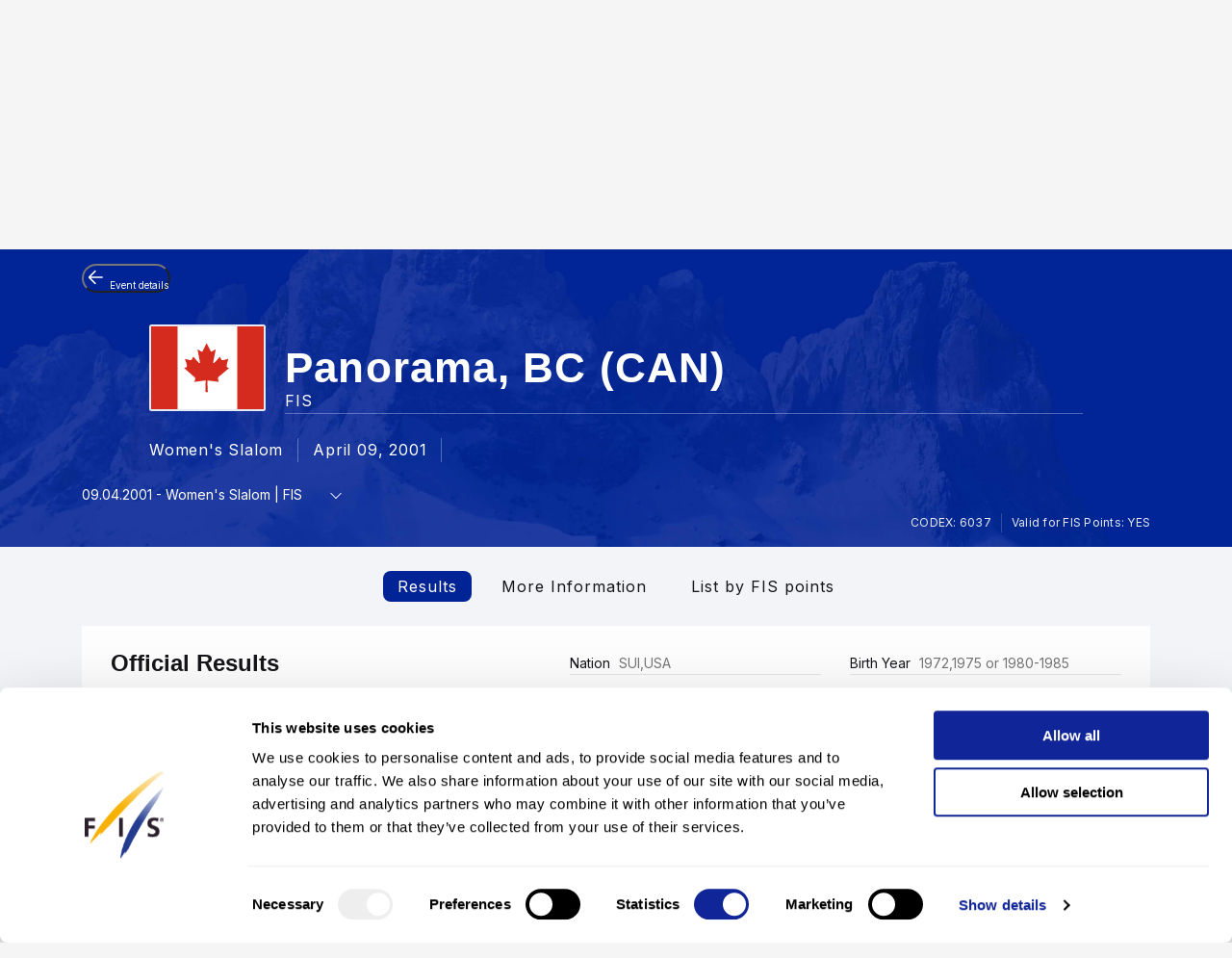

--- FILE ---
content_type: text/html; charset=UTF-8
request_url: https://www.fis-ski.com/DB/general/results.html?sectorcode=AL&competitorid=50318&raceid=12145
body_size: 48469
content:
<!DOCTYPE html>
<html lang="en">
    <head>
<base href="https://www.fis-ski.com/DB/" />
<title>FIS | Alpine Skiing Results - Panorama, BC (CAN) 2000/2001</title>
<meta name="robots" content="index,follow">

        <meta charset="utf-8">
<meta name="viewport" content="width=device-width, minimum-scale=1.0, maximum-scale=1.0, user-scalable=no">
<meta http-equiv="X-UA-Compatible" content="ie=edge">
<meta name="google-site-verification" content="JqRNwCza0vKNQQOVnGWNTw_FkP27UUwjhxJTdod_DMQ" />

<link rel="manifest" href="https://www.fis-ski.com/manifest.webmanifest">
<meta name="application-name" content="FIS" />
<meta name="author" content="International Ski and Snowboard Federation" />
<meta name="keywords" content="FIS,Ski,Snowboard,Federation,Winter sports" />
<meta name="description" content="FIS globally governs skiing and snowboarding and oversees over 7,000 events annually in Alpine, Cross-Country, Ski Jumping, Nordic Combined, Freestyle, Snowboard, and more.">
<meta name="og:title" content="FIS | Alpine Skiing Results - Panorama, BC (CAN) 2000/2001">
<meta name="og:image" content="https://assets.fis-ski.com/f/252177/1000x564/68521ffbc7/meta.jpg">
<meta name="og:description" content="FIS globally governs skiing and snowboarding and oversees over 7,000 events annually in Alpine, Cross-Country, Ski Jumping, Nordic Combined, Freestyle, Snowboard, and more.">
<meta name="twitter:card" content="summary_large_image" />
<meta name="twitter:title" content="FIS | Alpine Skiing Results - Panorama, BC (CAN) 2000/2001" />
<meta name="twitter:description" content="FIS globally governs skiing and snowboarding and oversees over 7,000 events annually in Alpine, Cross-Country, Ski Jumping, Nordic Combined, Freestyle, Snowboard, and more." />
<meta name="twitter:image" content="https://assets.fis-ski.com/f/252177/1000x564/68521ffbc7/meta.jpg" />
<link rel="icon" href="https://www.fis-ski.com/favicon.ico" type="image/x-icon" sizes="48x48" />
<link rel="icon" href="https://www.fis-ski.com/icon.png?3.3.5" type="image/png" sizes="512x512" />
<link rel="icon" href="https://www.fis-ski.com/icon1.png?3.3.5" type="image/png" sizes="256x256" />
<link rel="icon" href="https://www.fis-ski.com/icon2.png?3.3.5" type="image/png" sizes="192x192" />
<link rel="apple-touch-icon" href="https://www.fis-ski.com/apple-icon.png?3.3.5" type="image/png" sizes="512x512" />
<link rel="apple-touch-icon" href="https://www.fis-ski.com/apple-icon1.png?3.3.5" type="image/png" sizes="256x256" />
<link rel="apple-touch-icon" href="https://www.fis-ski.com/apple-icon2.png?3.3.5" type="image/png" sizes="192x192" />


<link type="text/css" href="https://www.fis-ski.com/DB/v2/css/app.css?v=3.3.5" rel="stylesheet">
<link type="text/css" href="https://media.fis-ski.com/v2/download/flag/fis-flag-sprite.min.css?v=3.3.5" rel="stylesheet">
<link rel="preconnect" href="https://fonts.googleapis.com">
<link rel="preconnect" href="https://fonts.gstatic.com" crossorigin>
<link href="https://fonts.googleapis.com/css2?family=Inter:wght@100..900&display=swap" rel="stylesheet">

<script src="https://data.fis-ski.com/static/apps/fis_templates/js/fis/jquery-3.3.1.min.js"></script>
<script src="https://data.fis-ski.com/static/apps/fis_templates/js/og/typeahead.bundle.min.js"></script>
<script src="https://data.fis-ski.com/static/apps/fis_templates/js/og/vendor.js?v=3.3.5"></script>
<script src="https://data.fis-ski.com/static/apps/fis_templates/js/og/app.js?v=3.3.5"></script>
<script src="https://data.fis-ski.com/static/apps/fis_templates/js/fis/classes/DateTimeManager.js?v=3.3.5"></script>
<script src="https://data.fis-ski.com/static/apps/fis_templates/js/fis/fis.min.js?v=3.3.5"></script>

 <script>
    window.dataLayer = window.dataLayer || [];
    window.fisProperties = {"pageType":"results","seasonCode":2001,"disciplineCode":"AL","competitionCodex":6037,"eventId":5804,"genderCode":"W"};
    window.dataLayer.push(window.fisProperties);
</script>

<script>(function(w,d,s,l,i){w[l]=w[l]||[];w[l].push({'gtm.start':
            new Date().getTime(),event:'gtm.js'});var f=d.getElementsByTagName(s)[0],
        j=d.createElement(s),dl=l!='dataLayer'?'&l='+l:'';j.async=true;j.src=
        'https://www.googletagmanager.com/gtm.js?id='+i+dl+ '&gtm_auth=59ducBOaO3mmYhV3FSXYew&gtm_preview=env-1&gtm_cookies_win=x';f.parentNode.insertBefore(j,f);
    })(window,document,'script','dataLayer','GTM-PK7CPP4');</script>
    <link href="https://data.fis-ski.com/static/apps/fis_templates/css/fis/font-awesome.min.css" rel="stylesheet" type="text/css">
<link href="https://data.fis-ski.com/static/apps/fis_events/css/results.css" rel="stylesheet" type="text/css">
<script src="https://data.fis-ski.com/static/apps/fis_events/js/raceresults.js?v=3.3.5" type="text/javascript"></script>
</head>
    <body>

        
<script>window.__FIS_WEB_DATA_URL = "https://www.fis-ski.com";</script><link rel="preload" href="https://www.fis-ski.com/_next/static/css/48a1bb5708ac5042.css" as="style"/><link rel="stylesheet" href="https://www.fis-ski.com/_next/static/css/48a1bb5708ac5042.css" data-n-p=""/><script defer="" nomodule="" src="https://www.fis-ski.com/_next/static/chunks/polyfills-c67a75d1b6f99dc8.js"></script><script src="https://www.fis-ski.com/_next/static/chunks/webpack-df2ef84a9dbc9c38.js" defer=""></script><script src="https://www.fis-ski.com/_next/static/chunks/framework-1e7222bc3b11c89b.js" defer=""></script><script src="https://www.fis-ski.com/_next/static/chunks/main-fcd1242312b7094c.js" defer=""></script><script src="https://www.fis-ski.com/_next/static/chunks/pages/_app-2a3a0b886589c0d6.js" defer=""></script><script src="https://www.fis-ski.com/_next/static/chunks/454-2c8bf6e5e7d77553.js" defer=""></script><script src="https://www.fis-ski.com/_next/static/chunks/29-a69923d67fe42c14.js" defer=""></script><script src="https://www.fis-ski.com/_next/static/chunks/13-35a2155b660498f5.js" defer=""></script><script src="https://www.fis-ski.com/_next/static/chunks/pages/data-page-integration/header/%5Broot%5D/%5Bdiscipline%5D/%5Bsection%5D-ba3005838c324168.js" defer=""></script><script src="https://www.fis-ski.com/_next/static/vgEGXAAEINQYxJpJbj0qc/_buildManifest.js" defer=""></script><script src="https://www.fis-ski.com/_next/static/vgEGXAAEINQYxJpJbj0qc/_ssgManifest.js" defer=""></script><noscript data-n-css=""></noscript><div id="__next"><div class="__className_a6d796 ftw-root fis-remote-header"><header class="ftw-w-full"><div class="ftw-visible ftw-relative lg:ftw-invisible lg:ftw-fixed"><div class="ftw-h-mobileMainMenu"><div style="top:0px" class="ftw-fixed ftw-top-0 ftw-w-full ftw-z-50"><section class="ftw-text-fis-white ftw-flex ftw-h-mobileMainMenu ftw-flex-row ftw-items-center ftw-justify-between ftw-bg-fis-primary ftw-p-[10px]"><a href="https://www.fis-ski.com/"><div class="ftw-flex ftw-flex-1 ftw-flex-shrink ftw-flex-grow ftw-justify-center ftw-icon-pointer"><img alt="FIS logo" loading="lazy" width="45" height="65" decoding="async" data-nimg="1" class="ftw-h-full" style="color:transparent" src="https://www.fis-ski.com/_next/static/media/logo-white.86216708.svg"/></div></a><div class="ftw-flex ftw-justify-end ftw-items-center ftw-gap-x-[12px]"><div class="ftw-cursor-pointer"><a title="Search" href="https://www.fis-ski.com/search"><svg class="ftw-inline" width="32" height="32" viewBox="0 0 32 32" fill="none" xmlns="http://www.w3.org/2000/svg"><path d="M25.7145 25.9597C25.324 26.3502 24.6908 26.3502 24.3003 25.9597L18.1736 19.8331C17.8133 19.4727 17.2431 19.4482 16.8061 19.7102C16.4025 19.9522 15.9659 20.1575 15.4963 20.3261C14.7259 20.6026 13.9062 20.7409 13.037 20.7409C10.8839 20.7409 9.06173 19.9952 7.57037 18.5039C6.07901 17.0125 5.33333 15.1903 5.33333 13.0372C5.33333 10.8841 6.07901 9.06189 7.57037 7.57053C9.06173 6.07918 10.8839 5.3335 13.037 5.3335C15.1901 5.3335 17.0123 6.07918 18.5037 7.57053C19.9951 9.06189 20.7407 10.8841 20.7407 13.0372C20.7407 13.9063 20.6025 14.7261 20.3259 15.4965C20.1573 15.9661 19.952 16.4027 19.7101 16.8063C19.448 17.2433 19.4726 17.8135 19.8329 18.1738L25.9596 24.3005C26.3501 24.691 26.3501 25.3242 25.9596 25.7147L25.7145 25.9597ZM13.037 18.3705C14.5185 18.3705 15.7778 17.852 16.8148 16.815C17.8518 15.7779 18.3704 14.5187 18.3704 13.0372C18.3704 11.5557 17.8518 10.2965 16.8148 9.25942C15.7778 8.22238 14.5185 7.70387 13.037 7.70387C11.5556 7.70387 10.2963 8.22238 9.25926 9.25942C8.22222 10.2965 7.7037 11.5557 7.7037 13.0372C7.7037 14.5187 8.22222 15.7779 9.25926 16.815C10.2963 17.852 11.5556 18.3705 13.037 18.3705Z" fill="currentColor"></path></svg></a></div><div class="ftw-cursor-pointer"><svg width="32" height="32" viewBox="0 0 24 24" fill="none" xmlns="http://www.w3.org/2000/svg"><path d="M2 6.75C2 6.33579 2.41973 6 2.9375 6H21.0625C21.5803 6 22 6.33579 22 6.75C22 7.16421 21.5803 7.5 21.0625 7.5H2.9375C2.41973 7.5 2 7.16421 2 6.75Z" fill="white"></path><path d="M2 11.75C2 11.3358 2.41973 11 2.9375 11H21.0625C21.5803 11 22 11.3358 22 11.75C22 12.1642 21.5803 12.5 21.0625 12.5H2.9375C2.41973 12.5 2 12.1642 2 11.75Z" fill="white"></path><path d="M2 16.75C2 16.3358 2.41973 16 2.9375 16H21.0625C21.5803 16 22 16.3358 22 16.75C22 17.1642 21.5803 17.5 21.0625 17.5H2.9375C2.41973 17.5 2 17.1642 2 16.75Z" fill="white"></path></svg></div></div></section></div></div><div class="em:ftw-py-4 ftw-bg-fis-white"><section class="ftw-flex em:ftw-gap-3 ftw-items-center ftw-justify-end em:ftw-px-4"><span class="ftw-leading-[130%] ftw-text-fis-secondary-text em:ftw-text-xs ftw-overflow-hidden ftw-whitespace-nowrap ftw-text-ellipsis">Presented by </span><div class="ftw-shrink-0"><a target="_blank" href="https://www.audi.com"><img alt="" loading="lazy" width="86" height="86" decoding="async" data-nimg="1" class="ftw-h-auto" style="color:transparent" sizes="(max-width: 86px) 86px, (max-width: 172px) 172px" srcSet="https://www.fis-ski.com/_next/image?url=https%3A%2F%2Fassets.fis-ski.com%2Ff%2F252177%2F269x150%2Ff3ea851014%2Faudi-clean.svg%2Fm%2F172x0%2Fsmart&amp;w=16&amp;q=75 16w, https://www.fis-ski.com/_next/image?url=https%3A%2F%2Fassets.fis-ski.com%2Ff%2F252177%2F269x150%2Ff3ea851014%2Faudi-clean.svg%2Fm%2F172x0%2Fsmart&amp;w=32&amp;q=75 32w, https://www.fis-ski.com/_next/image?url=https%3A%2F%2Fassets.fis-ski.com%2Ff%2F252177%2F269x150%2Ff3ea851014%2Faudi-clean.svg%2Fm%2F172x0%2Fsmart&amp;w=48&amp;q=75 48w, https://www.fis-ski.com/_next/image?url=https%3A%2F%2Fassets.fis-ski.com%2Ff%2F252177%2F269x150%2Ff3ea851014%2Faudi-clean.svg%2Fm%2F172x0%2Fsmart&amp;w=64&amp;q=75 64w, https://www.fis-ski.com/_next/image?url=https%3A%2F%2Fassets.fis-ski.com%2Ff%2F252177%2F269x150%2Ff3ea851014%2Faudi-clean.svg%2Fm%2F172x0%2Fsmart&amp;w=96&amp;q=75 96w, https://www.fis-ski.com/_next/image?url=https%3A%2F%2Fassets.fis-ski.com%2Ff%2F252177%2F269x150%2Ff3ea851014%2Faudi-clean.svg%2Fm%2F172x0%2Fsmart&amp;w=128&amp;q=75 128w, https://www.fis-ski.com/_next/image?url=https%3A%2F%2Fassets.fis-ski.com%2Ff%2F252177%2F269x150%2Ff3ea851014%2Faudi-clean.svg%2Fm%2F172x0%2Fsmart&amp;w=256&amp;q=75 256w, https://www.fis-ski.com/_next/image?url=https%3A%2F%2Fassets.fis-ski.com%2Ff%2F252177%2F269x150%2Ff3ea851014%2Faudi-clean.svg%2Fm%2F172x0%2Fsmart&amp;w=384&amp;q=75 384w, https://www.fis-ski.com/_next/image?url=https%3A%2F%2Fassets.fis-ski.com%2Ff%2F252177%2F269x150%2Ff3ea851014%2Faudi-clean.svg%2Fm%2F172x0%2Fsmart&amp;w=640&amp;q=75 640w, https://www.fis-ski.com/_next/image?url=https%3A%2F%2Fassets.fis-ski.com%2Ff%2F252177%2F269x150%2Ff3ea851014%2Faudi-clean.svg%2Fm%2F172x0%2Fsmart&amp;w=750&amp;q=75 750w, https://www.fis-ski.com/_next/image?url=https%3A%2F%2Fassets.fis-ski.com%2Ff%2F252177%2F269x150%2Ff3ea851014%2Faudi-clean.svg%2Fm%2F172x0%2Fsmart&amp;w=828&amp;q=75 828w, https://www.fis-ski.com/_next/image?url=https%3A%2F%2Fassets.fis-ski.com%2Ff%2F252177%2F269x150%2Ff3ea851014%2Faudi-clean.svg%2Fm%2F172x0%2Fsmart&amp;w=1080&amp;q=75 1080w, https://www.fis-ski.com/_next/image?url=https%3A%2F%2Fassets.fis-ski.com%2Ff%2F252177%2F269x150%2Ff3ea851014%2Faudi-clean.svg%2Fm%2F172x0%2Fsmart&amp;w=1200&amp;q=75 1200w, https://www.fis-ski.com/_next/image?url=https%3A%2F%2Fassets.fis-ski.com%2Ff%2F252177%2F269x150%2Ff3ea851014%2Faudi-clean.svg%2Fm%2F172x0%2Fsmart&amp;w=1920&amp;q=75 1920w, https://www.fis-ski.com/_next/image?url=https%3A%2F%2Fassets.fis-ski.com%2Ff%2F252177%2F269x150%2Ff3ea851014%2Faudi-clean.svg%2Fm%2F172x0%2Fsmart&amp;w=2048&amp;q=75 2048w, https://www.fis-ski.com/_next/image?url=https%3A%2F%2Fassets.fis-ski.com%2Ff%2F252177%2F269x150%2Ff3ea851014%2Faudi-clean.svg%2Fm%2F172x0%2Fsmart&amp;w=3840&amp;q=75 3840w" src="https://www.fis-ski.com/_next/image?url=https%3A%2F%2Fassets.fis-ski.com%2Ff%2F252177%2F269x150%2Ff3ea851014%2Faudi-clean.svg%2Fm%2F172x0%2Fsmart&amp;w=3840&amp;q=75"/></a></div></section></div></div><div class="ftw-invisible ftw-fixed lg:ftw-visible lg:ftw-relative"><div class="ftw-h-desktopNavigation"><div style="top:0px" class="ftw-fixed ftw-top-0 ftw-w-full ftw-z-50"><section class="ftw-flex ftw-h-desktopTopBar ftw-bg-fis-primary ftw-text-fis-white ftw-justify-center"><div class="ftw-flex ftw-justify-end ftw-items-center ftw-ml-[40px] ftw-mr-[40px] ftw-max-w-[1440px] ftw-w-full"><a class="ftw-mr-auto ftw-block xl:ftw-hidden" href="https://www.fis-ski.com/"><div class="ftw-flex ftw-flex-1 ftw-flex-shrink ftw-flex-grow ftw-justify-center ftw-self-start ftw-icon-pointer"><img alt="FIS logo" loading="lazy" width="45" height="65" decoding="async" data-nimg="1" class="ftw-h-full" style="color:transparent" src="https://www.fis-ski.com/_next/static/media/logo-white.86216708.svg"/></div></a><a target="_self" class="em:ftw-px-3 hover:ftw-bg-fis-primary-dark ftw-flex ftw-h-full ftw-items-center" href="https://www.fis-ski.com"><span class="ftw-text-fis-xs-bold lg:ftw-text-fis-xs-bold-desktop ftw-tracking-[-0.32px] ftw-leading-[130%]">FIS Disciplines</span></a><a target="_self" class="em:ftw-px-3 hover:ftw-bg-fis-primary-dark ftw-flex ftw-h-full ftw-items-center" href="https://www.fis-ski.com/inside-fis"><span class="ftw-text-fis-xs lg:ftw-text-fis-xs-desktop ftw-tracking-[-0.32px] ftw-leading-[130%]">Inside FIS</span></a><div class="em:ftw-px-5"><span class="ftw-text-fis-xs lg:ftw-text-fis-xs-desktop ftw-tracking-[-0.32px] ftw-leading-[130%]">|</span></div><a target="_self" class="em:ftw-px-3 hover:ftw-bg-fis-primary-dark ftw-flex ftw-h-full ftw-items-center" href="https://www.fis-ski.com/portal/bulletin/fis-bulletin"><span class="ftw-text-fis-xs lg:ftw-text-fis-xs-desktop ftw-tracking-[-0.32px] ftw-leading-[130%]">FIS Bulletin</span></a><a target="_self" class="em:ftw-px-3 hover:ftw-bg-fis-primary-dark ftw-flex ftw-h-full ftw-items-center" href="https://play.fis-ski.com"><span class="ftw-text-fis-xs lg:ftw-text-fis-xs-desktop ftw-tracking-[-0.32px] ftw-leading-[130%]">FIS Gaming Zone</span></a><a target="_blank" class="em:ftw-px-3 hover:ftw-bg-fis-primary-dark ftw-flex ftw-h-full ftw-items-center" href="https://watch.fis-ski.com/home"><span class="ftw-text-fis-xs lg:ftw-text-fis-xs-desktop ftw-tracking-[-0.32px] ftw-leading-[130%]">FIS TV</span></a><a target="_self" class="em:ftw-px-3 hover:ftw-bg-fis-primary-dark ftw-flex ftw-h-full ftw-items-center" href="https://profile.fis-ski.com"><span class="ftw-text-fis-xs lg:ftw-text-fis-xs-desktop ftw-tracking-[-0.32px] ftw-leading-[130%]">FIS Members</span></a></div></section><section class="ftw-flex ftw-h-desktopMainMenu ftw-text-fis-primary-text ftw-justify-center ftw-bg-fis-white"><div class="ftw-flex ftw-justify-end ftw-items-center ftw-ml-[40px] ftw-mr-[40px] ftw-max-w-[1440px] ftw-w-full"><a href="https://www.fis-ski.com"><div class="ftw-flex ftw-h-full ftw-min-w-fit ftw-max-w-[320px] ftw-flex-1 ftw-flex-shrink ftw-flex-grow ftw-justify-center"><img alt="FIS logo" loading="lazy" width="60" height="65" decoding="async" data-nimg="1" class="ftw-flex-grow-0 ftw-hidden xl:ftw-block" style="color:transparent" src="https://www.fis-ski.com/_next/static/media/logo.737d5a82.svg"/></div></a><nav class="ftw-flex ftw-h-full ftw-justify-end ftw-min-w-fit ftw-flex-1 ftw-flex-shrink-0 ftw-self-end em:ftw-pl-5"><section class="ftw-flex em:ftw-gap-3 ftw-items-center ftw-justify-end em:ftw-px-4"><span class="ftw-leading-[130%] ftw-text-fis-secondary-text em:ftw-text-xs ftw-overflow-hidden ftw-whitespace-nowrap ftw-text-ellipsis">Presented by </span><div class="ftw-shrink-0"><a target="_blank" href="https://www.audi.com"><img alt="" loading="lazy" width="86" height="86" decoding="async" data-nimg="1" class="ftw-h-auto" style="color:transparent" sizes="(max-width: 86px) 86px, (max-width: 172px) 172px" srcSet="https://www.fis-ski.com/_next/image?url=https%3A%2F%2Fassets.fis-ski.com%2Ff%2F252177%2F269x150%2Ff3ea851014%2Faudi-clean.svg%2Fm%2F172x0%2Fsmart&amp;w=16&amp;q=75 16w, https://www.fis-ski.com/_next/image?url=https%3A%2F%2Fassets.fis-ski.com%2Ff%2F252177%2F269x150%2Ff3ea851014%2Faudi-clean.svg%2Fm%2F172x0%2Fsmart&amp;w=32&amp;q=75 32w, https://www.fis-ski.com/_next/image?url=https%3A%2F%2Fassets.fis-ski.com%2Ff%2F252177%2F269x150%2Ff3ea851014%2Faudi-clean.svg%2Fm%2F172x0%2Fsmart&amp;w=48&amp;q=75 48w, https://www.fis-ski.com/_next/image?url=https%3A%2F%2Fassets.fis-ski.com%2Ff%2F252177%2F269x150%2Ff3ea851014%2Faudi-clean.svg%2Fm%2F172x0%2Fsmart&amp;w=64&amp;q=75 64w, https://www.fis-ski.com/_next/image?url=https%3A%2F%2Fassets.fis-ski.com%2Ff%2F252177%2F269x150%2Ff3ea851014%2Faudi-clean.svg%2Fm%2F172x0%2Fsmart&amp;w=96&amp;q=75 96w, https://www.fis-ski.com/_next/image?url=https%3A%2F%2Fassets.fis-ski.com%2Ff%2F252177%2F269x150%2Ff3ea851014%2Faudi-clean.svg%2Fm%2F172x0%2Fsmart&amp;w=128&amp;q=75 128w, https://www.fis-ski.com/_next/image?url=https%3A%2F%2Fassets.fis-ski.com%2Ff%2F252177%2F269x150%2Ff3ea851014%2Faudi-clean.svg%2Fm%2F172x0%2Fsmart&amp;w=256&amp;q=75 256w, https://www.fis-ski.com/_next/image?url=https%3A%2F%2Fassets.fis-ski.com%2Ff%2F252177%2F269x150%2Ff3ea851014%2Faudi-clean.svg%2Fm%2F172x0%2Fsmart&amp;w=384&amp;q=75 384w, https://www.fis-ski.com/_next/image?url=https%3A%2F%2Fassets.fis-ski.com%2Ff%2F252177%2F269x150%2Ff3ea851014%2Faudi-clean.svg%2Fm%2F172x0%2Fsmart&amp;w=640&amp;q=75 640w, https://www.fis-ski.com/_next/image?url=https%3A%2F%2Fassets.fis-ski.com%2Ff%2F252177%2F269x150%2Ff3ea851014%2Faudi-clean.svg%2Fm%2F172x0%2Fsmart&amp;w=750&amp;q=75 750w, https://www.fis-ski.com/_next/image?url=https%3A%2F%2Fassets.fis-ski.com%2Ff%2F252177%2F269x150%2Ff3ea851014%2Faudi-clean.svg%2Fm%2F172x0%2Fsmart&amp;w=828&amp;q=75 828w, https://www.fis-ski.com/_next/image?url=https%3A%2F%2Fassets.fis-ski.com%2Ff%2F252177%2F269x150%2Ff3ea851014%2Faudi-clean.svg%2Fm%2F172x0%2Fsmart&amp;w=1080&amp;q=75 1080w, https://www.fis-ski.com/_next/image?url=https%3A%2F%2Fassets.fis-ski.com%2Ff%2F252177%2F269x150%2Ff3ea851014%2Faudi-clean.svg%2Fm%2F172x0%2Fsmart&amp;w=1200&amp;q=75 1200w, https://www.fis-ski.com/_next/image?url=https%3A%2F%2Fassets.fis-ski.com%2Ff%2F252177%2F269x150%2Ff3ea851014%2Faudi-clean.svg%2Fm%2F172x0%2Fsmart&amp;w=1920&amp;q=75 1920w, https://www.fis-ski.com/_next/image?url=https%3A%2F%2Fassets.fis-ski.com%2Ff%2F252177%2F269x150%2Ff3ea851014%2Faudi-clean.svg%2Fm%2F172x0%2Fsmart&amp;w=2048&amp;q=75 2048w, https://www.fis-ski.com/_next/image?url=https%3A%2F%2Fassets.fis-ski.com%2Ff%2F252177%2F269x150%2Ff3ea851014%2Faudi-clean.svg%2Fm%2F172x0%2Fsmart&amp;w=3840&amp;q=75 3840w" src="https://www.fis-ski.com/_next/image?url=https%3A%2F%2Fassets.fis-ski.com%2Ff%2F252177%2F269x150%2Ff3ea851014%2Faudi-clean.svg%2Fm%2F172x0%2Fsmart&amp;w=3840&amp;q=75"/></a></div></section><div class="ftw-flex ftw-items-center"><button class="hover:ftw-bg-fis-background-light ftw-cursor-pointer em:ftw-gap-2 ftw-inline-flex ftw-items-center em:ftw-leading-6 ftw-min-h-[44px] em:ftw-px-4 em:ftw-py-2 ftw-rounded-[30px] ftw-text-fis-primary ftw-whitespace-nowrap ftw-bg-fis-tag ftw-border-[1.5px] ftw-border-fis-white ftw-text-fis-primary">Alpine Skiing<svg class="ftw-inline " width="16" height="16" viewBox="0 0 16 16" fill="none" xmlns="http://www.w3.org/2000/svg"><path fill-rule="evenodd" clip-rule="evenodd" d="M2.42092 5.02102C2.74061 4.70133 3.25893 4.70133 3.57862 5.02102L7.91146 9.35386L12.2443 5.02102C12.564 4.70133 13.0823 4.70133 13.402 5.02102C13.7217 5.34071 13.7217 5.85902 13.402 6.17871L8.49031 11.0904C8.17062 11.4101 7.6523 11.4101 7.33261 11.0904L2.42092 6.17871C2.10123 5.85902 2.10123 5.34071 2.42092 5.02102Z" fill="currentColor"></path></svg></button></div><span class="ftw-cursor-default ftw-flex ftw-items-center em:ftw-px-4">|</span><a class="ftw-relative ftw-flex ftw-items-center ftw-justify-center ftw-whitespace-nowrap ftw-transition-all after:ftw-absolute after:ftw-bottom-0 after:ftw-left-0 em:after:ftw-h-1 after:ftw-w-full ftw-cursor-pointer hover:ftw-bg-fis-background-light em:ftw-pl-4 em:ftw-pr-4 ftw-rounded-" target="_self" href="https://www.fis-ski.com/alpine-skiing"><span class="ftw-text-fis-xs lg:ftw-text-fis-xs-desktop ftw-tracking-[-0.32px] ftw-leading-[130%]">Home</span></a><a class="ftw-relative ftw-flex ftw-items-center ftw-justify-center ftw-whitespace-nowrap ftw-transition-all after:ftw-absolute after:ftw-bottom-0 after:ftw-left-0 em:after:ftw-h-1 after:ftw-w-full ftw-cursor-pointer hover:ftw-bg-fis-background-light after:ftw-bg-fis-primary ftw-text-fis-primary em:ftw-pl-4 em:ftw-pr-4 ftw-rounded-" target="_self" href="https://www.fis-ski.com/DB/alpine-skiing/calendar-results.html?noselection=true&amp;mi=menu-calendar"><span class="ftw-text-fis-xs-bold lg:ftw-text-fis-xs-bold-desktop ftw-tracking-[-0.32px] ftw-leading-[130%]">Calendar &amp; Results</span></a><a class="ftw-relative ftw-flex ftw-items-center ftw-justify-center ftw-whitespace-nowrap ftw-transition-all after:ftw-absolute after:ftw-bottom-0 after:ftw-left-0 em:after:ftw-h-1 after:ftw-w-full ftw-cursor-pointer hover:ftw-bg-fis-background-light em:ftw-pl-4 em:ftw-pr-4 ftw-rounded-" target="_self" href="https://www.fis-ski.com/DB/alpine-skiing/live.html?mi=menu-live"><span class="ftw-text-fis-xs lg:ftw-text-fis-xs-desktop ftw-tracking-[-0.32px] ftw-leading-[130%]">Live Results</span></a><a class="ftw-relative ftw-flex ftw-items-center ftw-justify-center ftw-whitespace-nowrap ftw-transition-all after:ftw-absolute after:ftw-bottom-0 after:ftw-left-0 em:after:ftw-h-1 after:ftw-w-full ftw-cursor-pointer hover:ftw-bg-fis-background-light em:ftw-pl-4 em:ftw-pr-4 ftw-rounded-" target="_self" href="https://www.fis-ski.com/DB/alpine-skiing/biographies.html?mi=menu-athletes"><span class="ftw-text-fis-xs lg:ftw-text-fis-xs-desktop ftw-tracking-[-0.32px] ftw-leading-[130%]">Athletes</span></a><span class="ftw-text-fis-xs lg:ftw-text-fis-xs-desktop ftw-tracking-[-0.32px] ftw-leading-[130%] ftw-relative ftw-flex ftw-items-center ftw-justify-center ftw-whitespace-nowrap ftw-transition-all after:ftw-absolute after:ftw-bottom-0 after:ftw-left-0 em:after:ftw-h-1 after:ftw-w-full ftw-cursor-pointer hover:ftw-bg-fis-background-light em:ftw-pl-4 em:ftw-pr-4 em:ftw-mr-2">More<!-- -->  <svg class="ftw-inline " width="16" height="16" viewBox="0 0 16 16" fill="none" xmlns="http://www.w3.org/2000/svg"><path fill-rule="evenodd" clip-rule="evenodd" d="M2.42092 5.02102C2.74061 4.70133 3.25893 4.70133 3.57862 5.02102L7.91146 9.35386L12.2443 5.02102C12.564 4.70133 13.0823 4.70133 13.402 5.02102C13.7217 5.34071 13.7217 5.85902 13.402 6.17871L8.49031 11.0904C8.17062 11.4101 7.6523 11.4101 7.33261 11.0904L2.42092 6.17871C2.10123 5.85902 2.10123 5.34071 2.42092 5.02102Z" fill="currentColor"></path></svg></span><a title="Search" class="ftw-relative ftw-flex ftw-items-center ftw-justify-center ftw-whitespace-nowrap ftw-transition-all after:ftw-absolute after:ftw-bottom-0 after:ftw-left-0 em:after:ftw-h-1 after:ftw-w-full ftw-cursor-pointer hover:ftw-bg-fis-background-light em:ftw-h-10 em:ftw-w-10 ftw-rounded-full ftw-self-center" href="https://www.fis-ski.com/search"><svg class="ftw-inline" width="32" height="32" viewBox="0 0 32 32" fill="none" xmlns="http://www.w3.org/2000/svg"><path d="M25.7145 25.9597C25.324 26.3502 24.6908 26.3502 24.3003 25.9597L18.1736 19.8331C17.8133 19.4727 17.2431 19.4482 16.8061 19.7102C16.4025 19.9522 15.9659 20.1575 15.4963 20.3261C14.7259 20.6026 13.9062 20.7409 13.037 20.7409C10.8839 20.7409 9.06173 19.9952 7.57037 18.5039C6.07901 17.0125 5.33333 15.1903 5.33333 13.0372C5.33333 10.8841 6.07901 9.06189 7.57037 7.57053C9.06173 6.07918 10.8839 5.3335 13.037 5.3335C15.1901 5.3335 17.0123 6.07918 18.5037 7.57053C19.9951 9.06189 20.7407 10.8841 20.7407 13.0372C20.7407 13.9063 20.6025 14.7261 20.3259 15.4965C20.1573 15.9661 19.952 16.4027 19.7101 16.8063C19.448 17.2433 19.4726 17.8135 19.8329 18.1738L25.9596 24.3005C26.3501 24.691 26.3501 25.3242 25.9596 25.7147L25.7145 25.9597ZM13.037 18.3705C14.5185 18.3705 15.7778 17.852 16.8148 16.815C17.8518 15.7779 18.3704 14.5187 18.3704 13.0372C18.3704 11.5557 17.8518 10.2965 16.8148 9.25942C15.7778 8.22238 14.5185 7.70387 13.037 7.70387C11.5556 7.70387 10.2963 8.22238 9.25926 9.25942C8.22222 10.2965 7.7037 11.5557 7.7037 13.0372C7.7037 14.5187 8.22222 15.7779 9.25926 16.815C10.2963 17.852 11.5556 18.3705 13.037 18.3705Z" fill="currentColor"></path></svg></a></nav></div></section></div></div></div></header></div></div><script id="__NEXT_DATA__" type="application/json">{"props":{"pageProps":{"root":"discipline","discipline":"alpine-skiing","section":"menu-calendar","navigation":{"_uid":"488ce3f1-c01f-44a7-92e2-a3d88c6169d0","fis_tv":[],"fallback":"fis_disciplines,all_disciplines","rewrites":[{"key":"","_uid":"9f2c021c-d52c-4c7b-be9f-a50f3aa80c31","value":"fis_disciplines,all_disciplines,home","component":"key-value"},{"key":"/","_uid":"47c9cc9b-13df-4f76-82a5-2722b670d8bd","value":"fis_disciplines,all_disciplines,home","component":"key-value"}],"component":"navigation","inside_fis":[],"navigation":[{"id":"fis_disciplines","_uid":"0abf65ad-5c28-4870-9561-71b54f64ae8c","link":{"id":"","url":"https://www.fis-ski.com/","linktype":"url","fieldtype":"multilink","cached_url":"https://www.fis-ski.com/"},"label":"FIS Disciplines","sub_menu":[{"id":"all_disciplines","_uid":"62642f76-bc0a-4b9c-954c-4cd7b45abd19","link":{"id":"","url":"/","linktype":"url","fieldtype":"multilink","cached_url":"https://www.fis-ski.com/"},"label":"All Disciplines","sub_menu":[{"id":"home","_uid":"4ee7bf27-e7f0-477e-8706-601e41af30ea","link":{"id":"","url":"/","linktype":"url","fieldtype":"multilink","cached_url":"https://www.fis-ski.com/"},"label":"Home","sub_menu":[],"component":"menu-link"},{"id":"menu-calendar","_uid":"a54975a1-575f-4f86-b9b7-8094aade8626","link":{"id":"","url":"/DB/general/calendar-results.html","linktype":"url","fieldtype":"multilink","cached_url":"https://www.fis-ski.com/DB/general/calendar-results.html"},"label":"Calendar \u0026 Results","sub_menu":[],"component":"menu-link"},{"id":"menu-live","_uid":"9daf2db8-ed44-4e66-8849-29184716b883","link":{"id":"","url":"/DB/general/live.html","linktype":"url","fieldtype":"multilink","cached_url":"https://www.fis-ski.com/DB/general/live.html"},"label":"Live Results","sub_menu":[],"component":"menu-link"},{"id":"menu-athletes","_uid":"f8677b15-609c-443d-bfc9-798903259e7f","link":{"id":"","url":"/DB/general/biographies.html","linktype":"url","fieldtype":"multilink","cached_url":"https://www.fis-ski.com/DB/general/biographies.html"},"label":"Athletes","sub_menu":[],"component":"menu-link"},{"_uid":"f38e443e-1f37-4ff4-96c6-818c22e27aea","link":{"id":"d156251c-ef96-462d-a9c9-649c419ee947","url":"","linktype":"story","fieldtype":"multilink","cached_url":"https://www.fis-ski.com/news"},"label":"News","sub_menu":[],"component":"menu-link"}],"component":"menu-link"},{"_uid":"33eb3fe1-3fdc-45f6-9d0c-abfb318b763f","link":{"id":"87cfaf8e-5ed8-42c2-b59a-9f63809b4fdf","url":"","linktype":"story","fieldtype":"multilink","cached_url":"https://www.fis-ski.com/cross-country/"},"label":"Cross-Country","sub_menu":[{"_uid":"9154698d-7b0a-4ca4-9e78-9af380dee75b","link":{"id":"87cfaf8e-5ed8-42c2-b59a-9f63809b4fdf","url":"","linktype":"story","fieldtype":"multilink","cached_url":"https://www.fis-ski.com/cross-country/"},"label":"Home","sub_menu":[],"component":"menu-link"},{"id":"menu-calendar","_uid":"2d9a2553-4182-4088-8ba6-18305a93b229","link":{"id":"","url":"/DB/cross-country/calendar-results.html?noselection=true\u0026mi=menu-calendar","linktype":"url","fieldtype":"multilink","cached_url":"https://www.fis-ski.com/DB/cross-country/calendar-results.html?noselection=true\u0026mi=menu-calendar"},"label":"Calendar \u0026 Events","sub_menu":[],"component":"menu-link"},{"id":"menu-live","_uid":"49b98776-8b96-407e-a832-80d7e0850ecc","link":{"id":"","url":"/DB/cross-country/live.html?mi=menu-live","linktype":"url","fieldtype":"multilink","cached_url":"https://www.fis-ski.com/DB/cross-country/live.html?mi=menu-live"},"label":"Live Results","sub_menu":[],"component":"menu-link"},{"id":"menu-athletes","_uid":"223a3ab0-4ece-4139-851a-8d039d9505f8","link":{"id":"","url":"/DB/cross-country/biographies.html?mi=menu-athletes","linktype":"url","fieldtype":"multilink","cached_url":"https://www.fis-ski.com/DB/cross-country/biographies.html?mi=menu-athletes"},"label":"Athletes","sub_menu":[],"component":"menu-link"},{"id":"","_uid":"24d8b887-5dd0-4cfb-9ff8-5202e97df2a0","link":{"id":"","url":"","linktype":"story","fieldtype":"multilink","cached_url":"https://www.fis-ski.com/"},"label":"More","sub_menu":[{"id":"cross-country-news","_uid":"f2191614-0e46-4139-837c-6ad3df625615","link":{"id":"cd43790f-c367-4a5f-8269-2b290c496708","url":"","linktype":"story","fieldtype":"multilink","cached_url":"https://www.fis-ski.com/cross-country/news/"},"label":"News","sub_menu":[],"component":"menu-link"},{"id":"menu-fis-points","_uid":"5f6f1e6e-d171-451e-9ca2-8b1ac3fea37f","link":{"id":"","url":"/DB/cross-country/fis-points-lists.html?mi=menu-fis-points","linktype":"url","fieldtype":"multilink","cached_url":"https://www.fis-ski.com/DB/cross-country/fis-points-lists.html?mi=menu-fis-points"},"label":"FIS Points","sub_menu":[],"component":"menu-link"},{"id":"menu-cup-standings","_uid":"18f6f2ba-5792-450d-a2fd-ca08cfb83452","link":{"id":"","url":"/DB/cross-country/cup-standings.html?sectorcode=CC\u0026mi=menu-cup-standings","linktype":"url","fieldtype":"multilink","cached_url":"https://www.fis-ski.com/DB/cross-country/cup-standings.html?sectorcode=CC\u0026mi=menu-cup-standings"},"label":"Cup Standings","sub_menu":[],"component":"menu-link"},{"id":"","_uid":"8f3a2cec-8ab0-42cc-bceb-1a899310330f","link":{"id":"3d2c3cd8-e1cb-42bb-aa88-01320a07b717","url":"","linktype":"story","fieldtype":"multilink","cached_url":"https://www.fis-ski.com/cross-country/documents/"},"label":"Documents","sub_menu":[],"component":"menu-link"},{"_uid":"c3b17183-a91a-4940-9115-33aa7a3b83c5","link":{"id":"0ed428da-d72f-4978-9a7e-150f1f9bba4f","url":"","linktype":"story","fieldtype":"multilink","cached_url":"https://www.fis-ski.com/cross-country/media-information/"},"label":"Media Information","sub_menu":[],"component":"menu-link"},{"id":"menu-statistics","_uid":"32fc1d66-35ea-436c-9757-037bda25924c","link":{"id":"","url":"/DB/general/statistics.html?sectorcode=CC\u0026mi=menu-statistics","linktype":"url","fieldtype":"multilink","cached_url":"https://www.fis-ski.com/DB/general/statistics.html?sectorcode=CC\u0026mi=menu-statistics"},"label":"Statistics","sub_menu":[],"component":"menu-link"},{"id":"menu-constructors-championship","_uid":"dcb6ffad-f917-4188-a72c-de01382b970b","link":{"id":"","url":"/DB/cross-country/brand-ranking.html?sectorcode=CC\u0026mi=menu-constructors-championship","linktype":"url","fieldtype":"multilink","cached_url":"https://www.fis-ski.com/DB/cross-country/brand-ranking.html?sectorcode=CC\u0026mi=menu-constructors-championship"},"label":"Constructors' Championship","sub_menu":[],"component":"menu-link"},{"id":"menu-prize-money","_uid":"64daf8f4-dfe6-4da5-bcbb-e981c47dc179","link":{"id":"","url":"/DB/cross-country/cup-standings.html?sectorcode=CC\u0026cupcode=WCPR\u0026disciplinecode=ALL\u0026gendercode=M\u0026mi=menu-prize-money","linktype":"url","fieldtype":"multilink","cached_url":"https://www.fis-ski.com/DB/cross-country/cup-standings.html?sectorcode=CC\u0026cupcode=WCPR\u0026disciplinecode=ALL\u0026gendercode=M\u0026mi=menu-prize-money"},"label":"Prize Money Standings","sub_menu":[],"component":"menu-link"},{"id":"menu-homologation","_uid":"381835bf-391b-45aa-b5a4-3bfd71d5d7ff","link":{"id":"","url":"/DB/cross-country/homologations.html?mi=menu-homologation","linktype":"url","fieldtype":"multilink","cached_url":"https://www.fis-ski.com/DB/cross-country/homologations.html?mi=menu-homologation"},"label":"Homologations","sub_menu":[],"component":"menu-link"},{"id":"","_uid":"6e5144f6-d5e6-4203-bf27-f6cfd63ce159","link":{"id":"00c4b36c-7ec3-499a-b042-20e9c71b9f28","url":"","linktype":"story","fieldtype":"multilink","cached_url":"https://www.fis-ski.com/inside-fis/general-fis-documents/olympic-winter-games-2026"},"label":"Olympic Winter Games 2026","sub_menu":[],"component":"menu-link"},{"id":"","_uid":"87270812-e270-4c9d-9445-a7a20931bc9f","link":{"id":"7002a5a4-e2e0-4d17-85f8-8a78810d80d5","url":"","linktype":"story","fieldtype":"multilink","cached_url":"https://www.fis-ski.com/inside-fis/general-fis-documents/timing-data"},"label":"Timing \u0026 Data","sub_menu":[],"component":"menu-link"}],"component":"menu-link"}],"component":"menu-link"},{"_uid":"2ab30147-50e4-480f-b2c7-f35d1fc3da4c","link":{"id":"33f74698-4561-44ef-89d6-020c99cef4bc","url":"","linktype":"story","fieldtype":"multilink","cached_url":"https://www.fis-ski.com/ski-jumping/"},"label":"Ski Jumping","sub_menu":[{"_uid":"75e217a2-501f-4b1f-9dc9-94bf7bb8bdf4","link":{"id":"33f74698-4561-44ef-89d6-020c99cef4bc","url":"","linktype":"story","fieldtype":"multilink","cached_url":"https://www.fis-ski.com/ski-jumping/"},"label":"Home","sub_menu":[],"component":"menu-link"},{"id":"menu-calendar","_uid":"d5f81369-53ba-4a2c-8711-cac0bbc1d331","link":{"id":"","url":"/DB/ski-jumping/calendar-results.html?noselection=true\u0026mi=menu-calendar","linktype":"url","fieldtype":"multilink","cached_url":"https://www.fis-ski.com/DB/ski-jumping/calendar-results.html?noselection=true\u0026mi=menu-calendar"},"label":"Calendar \u0026 Results","sub_menu":[],"component":"menu-link"},{"id":"menu-live","_uid":"b3fdf12d-798a-4a3c-bf7d-f0b3f3e1125d","link":{"id":"","url":"/DB/ski-jumping/live.html?mi=menu-live","linktype":"url","fieldtype":"multilink","cached_url":"https://www.fis-ski.com/DB/ski-jumping/live.html?mi=menu-live"},"label":"Live Results","sub_menu":[],"component":"menu-link"},{"id":"menu-athletes","_uid":"55d95b3d-b451-4420-9e26-e2f86fd33e32","link":{"id":"","url":"/DB/ski-jumping/biographies.html?mi=menu-athletes","linktype":"url","fieldtype":"multilink","cached_url":"https://www.fis-ski.com/DB/ski-jumping/biographies.html?mi=menu-athletes"},"label":"Athletes","sub_menu":[],"component":"menu-link"},{"_uid":"f26ff822-b3af-4576-9b6f-daa03c1573cb","link":{"id":"","url":"","linktype":"story","fieldtype":"multilink","cached_url":"https://www.fis-ski.com/"},"label":"More","sub_menu":[{"_uid":"bd3f71ad-5687-4ab8-b685-f60360affd49","link":{"id":"2b5d7511-6097-4721-8ac9-ef4f264d6e99","url":"","linktype":"story","fieldtype":"multilink","cached_url":"https://www.fis-ski.com/ski-jumping/news/"},"label":"News","sub_menu":[],"component":"menu-link"},{"id":"menu-cup-standings","_uid":"3a9767fe-c8c7-44d6-a6d5-4346cba5d312","link":{"id":"","url":"/DB/ski-jumping/cup-standings.html?sectorcode=JP\u0026mi=menu-cup-standings","linktype":"url","fieldtype":"multilink","cached_url":"https://www.fis-ski.com/DB/ski-jumping/cup-standings.html?sectorcode=JP\u0026mi=menu-cup-standings"},"label":"Cup Standings","sub_menu":[],"component":"menu-link"},{"_uid":"2ce49c26-daa5-441d-92e8-6b93ae2947e0","link":{"id":"8758f920-4315-4808-9c67-79e049da87b0","url":"","linktype":"story","fieldtype":"multilink","cached_url":"https://www.fis-ski.com/ski-jumping/documents/"},"label":"Documents","sub_menu":[],"component":"menu-link"},{"_uid":"8c5f9664-d2dc-426b-86ef-79a9cedaabe5","link":{"id":"d0f61caf-2855-44fd-a996-7898246b9a1b","url":"","linktype":"story","fieldtype":"multilink","cached_url":"https://www.fis-ski.com/ski-jumping/media-information/"},"label":"Media Information","sub_menu":[],"component":"menu-link"},{"id":"menu-statistics","_uid":"7aa663b4-377a-4b12-ade0-aa0beb441c6c","link":{"id":"","url":"/DB/general/statistics.html?sectorcode=JP\u0026mi=menu-statistics","linktype":"url","fieldtype":"multilink","cached_url":"https://www.fis-ski.com/DB/general/statistics.html?sectorcode=JP\u0026mi=menu-statistics"},"label":"Statistics","sub_menu":[],"component":"menu-link"},{"id":"menu-prize-money","_uid":"997ce89a-be5a-48e3-b65c-7f587a93c9ed","link":{"id":"","url":"/DB/ski-jumping/cup-standings.html?sectorcode=JP\u0026cupcode=WCPR\u0026disciplinecode=ALL\u0026mi=menu-prize-money","linktype":"url","fieldtype":"multilink","cached_url":"https://www.fis-ski.com/DB/ski-jumping/cup-standings.html?sectorcode=JP\u0026cupcode=WCPR\u0026disciplinecode=ALL\u0026mi=menu-prize-money"},"label":"Prize Money Standings","sub_menu":[],"component":"menu-link"},{"id":"menu-homologation","_uid":"ecfb3b27-c7ff-422b-b04b-42b379be2f3a","link":{"id":"","url":"/DB/ski-jumping/homologations.html?mi=menu-homologation","linktype":"url","fieldtype":"multilink","cached_url":"https://www.fis-ski.com/DB/ski-jumping/homologations.html?mi=menu-homologation"},"label":"Homologations","sub_menu":[],"component":"menu-link"},{"id":"","_uid":"78ad8a0f-5f63-427a-ac4d-55f48e9ad34f","link":{"id":"00c4b36c-7ec3-499a-b042-20e9c71b9f28","url":"","linktype":"story","fieldtype":"multilink","cached_url":"https://www.fis-ski.com/inside-fis/general-fis-documents/olympic-winter-games-2026"},"label":"Olympic Winter Games 2026","sub_menu":[],"component":"menu-link"},{"_uid":"1d8fad50-8d6e-4528-a56f-663b6f1b38e2","link":{"id":"7002a5a4-e2e0-4d17-85f8-8a78810d80d5","url":"","linktype":"story","fieldtype":"multilink","cached_url":"https://www.fis-ski.com/inside-fis/general-fis-documents/timing-data"},"label":"Timing \u0026 Data","sub_menu":[],"component":"menu-link"}],"component":"menu-link"}],"component":"menu-link"},{"_uid":"ff04fada-4749-4e43-b1e9-73979190b4df","link":{"id":"73350533-c04c-4c5e-820e-65d5eb95e63f","url":"","linktype":"story","fieldtype":"multilink","cached_url":"https://www.fis-ski.com/nordic-combined/"},"label":"Nordic Combined","sub_menu":[{"_uid":"a6c5ce96-4aa1-4d4f-8bfd-50583671a6b0","link":{"id":"73350533-c04c-4c5e-820e-65d5eb95e63f","url":"","linktype":"story","fieldtype":"multilink","cached_url":"https://www.fis-ski.com/nordic-combined/"},"label":"Home","sub_menu":[],"component":"menu-link"},{"id":"menu-calendar","_uid":"afcc6ead-3277-4874-83b9-7a002e960677","link":{"id":"","url":"/DB/nordic-combined/calendar-results.html?noselection=true\u0026mi=menu-calendar","linktype":"url","fieldtype":"multilink","cached_url":"https://www.fis-ski.com/DB/nordic-combined/calendar-results.html?noselection=true\u0026mi=menu-calendar"},"label":"Calendar \u0026 Results","sub_menu":[],"component":"menu-link"},{"id":"menu-live","_uid":"33566b91-804f-4419-9ff9-35bdc6560092","link":{"id":"","url":"/DB/nordic-combined/live.html?mi=menu-live","linktype":"url","fieldtype":"multilink","cached_url":"https://www.fis-ski.com/DB/nordic-combined/live.html?mi=menu-live"},"label":"Live Results","sub_menu":[],"component":"menu-link"},{"id":"menu-athletes","_uid":"dcd76cc6-7afe-4f75-8071-4261b23344af","link":{"id":"","url":"/DB/nordic-combined/biographies.html?mi=menu-athletes","linktype":"url","fieldtype":"multilink","cached_url":"https://www.fis-ski.com/DB/nordic-combined/biographies.html?mi=menu-athletes"},"label":"Athletes","sub_menu":[],"component":"menu-link"},{"_uid":"9ee5bb87-8f0d-4c40-a87b-85697605e002","link":{"id":"","url":"","linktype":"story","fieldtype":"multilink","cached_url":"https://www.fis-ski.com/"},"label":"More","sub_menu":[{"_uid":"2e9c08e4-0d69-46e7-b8c0-5d0031509610","link":{"id":"55bc5e6a-07c2-4625-8b1b-0aa9fce78bf4","url":"","linktype":"story","fieldtype":"multilink","cached_url":"https://www.fis-ski.com/nordic-combined/news/"},"label":"News","sub_menu":[],"component":"menu-link"},{"id":"","_uid":"a5ccc80b-41a1-4f58-bdc6-534566bee66d","link":{"id":"c8456386-2144-4ff1-bc33-ad786eeddb31","url":"","linktype":"story","fieldtype":"multilink","cached_url":"https://www.fis-ski.com/nordic-combined/combined-for-change-sustainability-tour/"},"label":"Combined for Change","sub_menu":[],"component":"menu-link"},{"id":"menu-cup-standings","_uid":"4444c539-ee2e-4a70-97de-52235652d28e","link":{"id":"","url":"/DB/nordic-combined/cup-standings.html?sectorcode=NK\u0026mi=menu-cup-standings","linktype":"url","fieldtype":"multilink","cached_url":"https://www.fis-ski.com/DB/nordic-combined/cup-standings.html?sectorcode=NK\u0026mi=menu-cup-standings"},"label":"Cup Standings","sub_menu":[],"component":"menu-link"},{"_uid":"c738ab87-e3f4-4776-84b2-2c282b7b7e0b","link":{"id":"2e51eb16-689f-42c9-a425-a983b84678ca","url":"","linktype":"story","fieldtype":"multilink","cached_url":"https://www.fis-ski.com/nordic-combined/documents/"},"label":"Documents","sub_menu":[],"component":"menu-link"},{"_uid":"cf78b428-eb77-4df2-814c-07393949add4","link":{"id":"7a8bc267-2982-467b-bf9f-7eb544b9533e","url":"","linktype":"story","fieldtype":"multilink","cached_url":"https://www.fis-ski.com/nordic-combined/media-information/"},"label":"Media Information","sub_menu":[],"component":"menu-link"},{"id":"menu-statistics","_uid":"0dd97275-1f78-4c78-91ae-038bdf8cbfe1","link":{"id":"","url":"/DB/general/statistics.html?sectorcode=NK\u0026mi=menu-statistics","linktype":"url","fieldtype":"multilink","cached_url":"https://www.fis-ski.com/DB/general/statistics.html?sectorcode=NK\u0026mi=menu-statistics"},"label":"Statistics","sub_menu":[],"component":"menu-link"},{"id":"menu-prize-money","_uid":"0d9d524f-42ee-4f08-a5c3-f69ffb64bf33","link":{"id":"","url":"/DB/nordic-combined/cup-standings.html?sectorcode=NK\u0026cupcode=WCPR\u0026disciplinecode=ALL\u0026gendercode=M\u0026mi=menu-prize-money","linktype":"url","fieldtype":"multilink","cached_url":"https://www.fis-ski.com/DB/nordic-combined/cup-standings.html?sectorcode=NK\u0026cupcode=WCPR\u0026disciplinecode=ALL\u0026gendercode=M\u0026mi=menu-prize-money"},"label":"Prize Money Standings","sub_menu":[],"component":"menu-link"},{"id":"menu-homologation","_uid":"643f6572-d6c1-44cf-90ed-acb78c02c397","link":{"id":"","url":"/DB/nordic-combined/homologations.html?mi=menu-homologation","linktype":"url","fieldtype":"multilink","cached_url":"https://www.fis-ski.com/DB/nordic-combined/homologations.html?mi=menu-homologation"},"label":"Homologations","sub_menu":[],"component":"menu-link"},{"id":"","_uid":"58fe5810-0582-469d-8c24-3fc68281e462","link":{"id":"00c4b36c-7ec3-499a-b042-20e9c71b9f28","url":"","linktype":"story","fieldtype":"multilink","cached_url":"https://www.fis-ski.com/inside-fis/general-fis-documents/olympic-winter-games-2026"},"label":"Olympic Winter Games 2026","sub_menu":[],"component":"menu-link"},{"_uid":"c862d65e-a61e-42fc-88d2-ba301bf8a35e","link":{"id":"7002a5a4-e2e0-4d17-85f8-8a78810d80d5","url":"","linktype":"story","fieldtype":"multilink","cached_url":"https://www.fis-ski.com/inside-fis/general-fis-documents/timing-data"},"label":"Timing \u0026 Data","sub_menu":[],"component":"menu-link"}],"component":"menu-link"}],"component":"menu-link"},{"_uid":"b0893222-301d-491d-897a-f618956717b5","link":{"id":"06a99ade-f86f-4d3a-8d2f-9e0e69bea8c0","url":"","linktype":"story","fieldtype":"multilink","cached_url":"https://www.fis-ski.com/alpine-skiing/"},"label":"Alpine Skiing","sub_menu":[{"_uid":"bf2d7124-f3e4-4178-b274-04a65ae0d0e4","link":{"id":"06a99ade-f86f-4d3a-8d2f-9e0e69bea8c0","url":"","linktype":"story","fieldtype":"multilink","cached_url":"https://www.fis-ski.com/alpine-skiing/"},"label":"Home","sub_menu":[],"component":"menu-link"},{"id":"menu-calendar","_uid":"43d36ee2-5484-4e4c-a6e8-baa82736a12c","link":{"id":"","url":"/DB/alpine-skiing/calendar-results.html?noselection=true\u0026mi=menu-calendar","linktype":"url","fieldtype":"multilink","cached_url":"https://www.fis-ski.com/DB/alpine-skiing/calendar-results.html?noselection=true\u0026mi=menu-calendar"},"label":"Calendar \u0026 Results","sub_menu":[],"component":"menu-link"},{"id":"menu-live","_uid":"765894ad-14e4-4b2e-b6c4-f9d708dc8632","link":{"id":"","url":"/DB/alpine-skiing/live.html?mi=menu-live","linktype":"url","fieldtype":"multilink","cached_url":"https://www.fis-ski.com/DB/alpine-skiing/live.html?mi=menu-live"},"label":"Live Results","sub_menu":[],"component":"menu-link"},{"id":"menu-athletes","_uid":"d0d94bf7-989e-4d6a-8292-2a2ba967adbd","link":{"id":"","url":"/DB/alpine-skiing/biographies.html?mi=menu-athletes","linktype":"url","fieldtype":"multilink","cached_url":"https://www.fis-ski.com/DB/alpine-skiing/biographies.html?mi=menu-athletes"},"label":"Athletes","sub_menu":[],"component":"menu-link"},{"_uid":"be80e6af-8071-4c98-898f-85ead722e330","link":{"id":"","url":"","linktype":"story","fieldtype":"multilink","cached_url":"https://www.fis-ski.com/"},"label":"More","sub_menu":[{"id":"","_uid":"f7a664f3-d087-41d9-ada5-cd48bb10753e","link":{"id":"79721572-6f0a-49ee-bfa5-e7ab3b941f88","url":"","linktype":"story","fieldtype":"multilink","cached_url":"https://www.fis-ski.com/alpine-skiing/news/"},"label":"News","sub_menu":[],"component":"menu-link"},{"id":"menu-fis-points","_uid":"bd20ec25-70a0-4812-84f6-d4a2c1ac2cc9","link":{"id":"","url":"/DB/alpine-skiing/fis-points-lists.html?mi=menu-fis-points","linktype":"url","fieldtype":"multilink","cached_url":"https://www.fis-ski.com/DB/alpine-skiing/fis-points-lists.html?mi=menu-fis-points"},"label":"FIS Points","sub_menu":[],"component":"menu-link"},{"id":"menu-cup-standings","_uid":"97d35b50-28c9-488c-9d78-29616b424287","link":{"id":"","url":"/DB/alpine-skiing/cup-standings.html?sectorcode=AL\u0026mi=menu-cup-standings","linktype":"url","fieldtype":"multilink","cached_url":"https://www.fis-ski.com/DB/alpine-skiing/cup-standings.html?sectorcode=AL\u0026mi=menu-cup-standings"},"label":"Cup Standings","sub_menu":[],"component":"menu-link"},{"id":"","_uid":"270bb7e0-ed14-447f-a606-6a7590a2e53b","link":{"id":"b4ddf59f-d489-40b0-99e4-a2dbffa5f50c","url":"","linktype":"story","fieldtype":"multilink","cached_url":"https://www.fis-ski.com/alpine-skiing/documents/"},"label":"Documents","sub_menu":[],"component":"menu-link"},{"id":"","_uid":"9221f55b-f953-41fe-9782-00f01ff7ec03","link":{"id":"498a0900-24c9-4652-ae4a-a862d692d8af","url":"","linktype":"story","fieldtype":"multilink","cached_url":"https://www.fis-ski.com/alpine-skiing/media-information/"},"label":"Media Information","sub_menu":[],"component":"menu-link"},{"id":"menu-statistics","_uid":"fc27f06e-23fa-4001-9345-8729c59c1f2c","link":{"id":"","url":"/DB/general/statistics.html?sectorcode=AL\u0026mi=menu-statistics","linktype":"url","fieldtype":"multilink","cached_url":"https://www.fis-ski.com/DB/general/statistics.html?sectorcode=AL\u0026mi=menu-statistics"},"label":"Statistics","sub_menu":[],"component":"menu-link"},{"id":"menu-constructors-championship","_uid":"4d3a9bc4-9b85-4a5c-b2e3-53ece4935783","link":{"id":"","url":"/DB/alpine-skiing/brand-ranking.html?sectorcode=AL\u0026mi=menu-constructors-championship","linktype":"url","fieldtype":"multilink","cached_url":"https://www.fis-ski.com/DB/alpine-skiing/brand-ranking.html?sectorcode=AL\u0026mi=menu-constructors-championship"},"label":"Constructors' Championship","sub_menu":[],"component":"menu-link"},{"id":"menu-prize-money","_uid":"ea0e810a-b8d8-4edc-9ea8-cc19cbaa8278","link":{"id":"","url":"/DB/alpine-skiing/prize-money-ranking.html?mi=menu-prize-money","linktype":"url","fieldtype":"multilink","cached_url":"https://www.fis-ski.com/DB/alpine-skiing/prize-money-ranking.html?mi=menu-prize-money"},"label":"Prize Money Standing","sub_menu":[],"component":"menu-link"},{"id":"menu-homologation","_uid":"f02eae54-42a2-4968-980f-aaa294531c34","link":{"id":"","url":"/DB/alpine-skiing/homologations.html?mi=menu-homologation","linktype":"url","fieldtype":"multilink","cached_url":"https://www.fis-ski.com/DB/alpine-skiing/homologations.html?mi=menu-homologation"},"label":"Homologations","sub_menu":[],"component":"menu-link"},{"id":"","_uid":"72a0cb9f-b920-4e50-a4b1-e2a05ff36ef0","link":{"id":"00c4b36c-7ec3-499a-b042-20e9c71b9f28","url":"","linktype":"story","fieldtype":"multilink","cached_url":"https://www.fis-ski.com/inside-fis/general-fis-documents/olympic-winter-games-2026"},"label":"Olympic Winter Games 2026","sub_menu":[],"component":"menu-link"},{"id":"","_uid":"fdb1f21f-85be-4530-8ec4-54b1a43bbe71","link":{"id":"7002a5a4-e2e0-4d17-85f8-8a78810d80d5","url":"","linktype":"story","fieldtype":"multilink","cached_url":"https://www.fis-ski.com/inside-fis/general-fis-documents/timing-data"},"label":"Timing \u0026 Data","sub_menu":[],"component":"menu-link"}],"component":"menu-link"}],"component":"menu-link"},{"_uid":"d7dcbd6b-5010-453b-94c1-e19b1aec3efa","link":{"id":"07366efc-b049-4d60-8fdf-fb7e40f156d6","url":"","linktype":"story","fieldtype":"multilink","cached_url":"https://www.fis-ski.com/ski-cross/"},"label":"Ski Cross","sub_menu":[{"id":"","_uid":"9370c602-0a4e-440b-a617-6c62cc3fb0f9","link":{"id":"07366efc-b049-4d60-8fdf-fb7e40f156d6","url":"","linktype":"story","fieldtype":"multilink","cached_url":"https://www.fis-ski.com/ski-cross/"},"label":"Home","sub_menu":[],"component":"menu-link"},{"id":"menu-calendar","_uid":"5e20ee59-8cf5-4e38-8990-d417d9fdd575","link":{"id":"","url":"/DB/freestyle-freeski/ski-cross/calendar-results.html?noselection=true\u0026disciplinecode=SX\u0026mi=menu-calendar","linktype":"url","fieldtype":"multilink","cached_url":"https://www.fis-ski.com/DB/freestyle-freeski/ski-cross/calendar-results.html?noselection=true\u0026disciplinecode=SX\u0026mi=menu-calendar"},"label":"Calendar \u0026 Results","sub_menu":[],"component":"menu-link"},{"id":"menu-live","_uid":"fea813a3-bf17-4626-9deb-ee8e7977cdc5","link":{"id":"","url":"/DB/freestyle-freeski/ski-cross/live.html?disciplinecode=SX\u0026mi=menu-live","linktype":"url","fieldtype":"multilink","cached_url":"https://www.fis-ski.com/DB/freestyle-freeski/ski-cross/live.html?disciplinecode=SX\u0026mi=menu-live"},"label":"Live Results","sub_menu":[],"component":"menu-link"},{"id":"menu-athletes","_uid":"5cc3d5fb-a738-4e4c-8220-8d8f1e694d3f","link":{"id":"","url":"/DB/freestyle-freeski/ski-cross/biographies.html?mi=menu-athletes","linktype":"url","fieldtype":"multilink","cached_url":"https://www.fis-ski.com/DB/freestyle-freeski/ski-cross/biographies.html?mi=menu-athletes"},"label":"Athletes","sub_menu":[],"component":"menu-link"},{"id":"","_uid":"63986fac-1c26-418c-a2ed-abaa65807b59","link":{"id":"","url":"","linktype":"story","fieldtype":"multilink","cached_url":"https://www.fis-ski.com/"},"label":"More","sub_menu":[{"id":"","_uid":"4fb42963-238a-4b8e-9670-3e3d5883c8ae","link":{"id":"3fd40b65-162f-4c50-b469-cd58dd6109b5","url":"","linktype":"story","fieldtype":"multilink","cached_url":"https://www.fis-ski.com/ski-cross/news/"},"label":"News","sub_menu":[],"component":"menu-link"},{"id":"menu-fis-points","_uid":"50d21b57-3d01-4101-916c-b94e3129ee7d","link":{"id":"","url":"/DB/freestyle-freeski/ski-cross/fis-points-lists.html?mi=menu-fis-points","linktype":"url","fieldtype":"multilink","cached_url":"https://www.fis-ski.com/DB/freestyle-freeski/ski-cross/fis-points-lists.html?mi=menu-fis-points"},"label":"FIS Points","sub_menu":[],"component":"menu-link"},{"id":"menu-cup-standings","_uid":"a72b95f9-fb1e-4e9a-b31c-7fa75dbd9a76","link":{"id":"","url":"/DB/freestyle-freeski/ski-cross/cup-standings.html?cupcode=WC\u0026disciplinecode=SX\u0026mi=menu-cup-standings","linktype":"url","fieldtype":"multilink","cached_url":"https://www.fis-ski.com/DB/freestyle-freeski/ski-cross/cup-standings.html?cupcode=WC\u0026disciplinecode=SX\u0026mi=menu-cup-standings"},"label":"Cup Standings","sub_menu":[],"component":"menu-link"},{"id":"","_uid":"79f05caf-0dbf-4021-8c29-005b886497b4","link":{"id":"20d5b854-1fce-46c7-86bb-37ed3e5e577a","url":"","linktype":"story","fieldtype":"multilink","cached_url":"https://www.fis-ski.com/inside-fis/sbfsfk-documents/"},"label":"Documents","sub_menu":[],"component":"menu-link"},{"id":"","_uid":"d8a84b52-2d61-4ee9-be7a-ffe761e34a93","link":{"id":"cbb39144-24cd-4ebe-8803-76030058ac38","url":"","linktype":"story","fieldtype":"multilink","cached_url":"https://www.fis-ski.com/ski-cross/media-information/ski-cross-media-information"},"label":"Media Information","sub_menu":[],"component":"menu-link"},{"id":"menu-statistics","_uid":"89332fa3-6cc3-455f-a40a-6d152947b205","link":{"id":"","url":"/DB/freestyle-freeski/ski-cross/statistics.html?sectorcode=FS\u0026mi=menu-statistics","linktype":"url","fieldtype":"multilink","cached_url":"https://www.fis-ski.com/DB/freestyle-freeski/ski-cross/statistics.html?sectorcode=FS\u0026mi=menu-statistics"},"label":"Statistics","sub_menu":[],"component":"menu-link"},{"id":"menu-prize-money","_uid":"ae8480cf-c50f-4846-9320-d220911c6b81","link":{"id":"","url":"/DB/freestyle-freeski/ski-cross/freestyle-world-cup-prize-money.html?sectorcode=FS\u0026disciplinecode=SX\u0026mi=menu-prize-money","linktype":"url","fieldtype":"multilink","cached_url":"https://www.fis-ski.com/DB/freestyle-freeski/ski-cross/freestyle-world-cup-prize-money.html?sectorcode=FS\u0026disciplinecode=SX\u0026mi=menu-prize-money"},"label":"Prize Money Standings","sub_menu":[],"component":"menu-link"},{"id":"","_uid":"85d3f604-959c-43ad-b943-507938bebe46","link":{"id":"00c4b36c-7ec3-499a-b042-20e9c71b9f28","url":"","linktype":"story","fieldtype":"multilink","cached_url":"https://www.fis-ski.com/inside-fis/general-fis-documents/olympic-winter-games-2026"},"label":"Olympic Winter Games 2026","sub_menu":[],"component":"menu-link"},{"id":"","_uid":"ee3bab0e-beb4-4070-bbcc-f25454f30a56","link":{"id":"7002a5a4-e2e0-4d17-85f8-8a78810d80d5","url":"","linktype":"story","fieldtype":"multilink","cached_url":"https://www.fis-ski.com/inside-fis/general-fis-documents/timing-data"},"label":"Timing \u0026 Data","sub_menu":[],"component":"menu-link"}],"component":"menu-link"}],"component":"menu-link"},{"_uid":"f0ece3d4-1e34-4756-ba18-b9597c52edb3","link":{"id":"543b39b7-e4fe-4950-b233-fb54cc952fb7","url":"","linktype":"story","fieldtype":"multilink","cached_url":"https://www.fis-ski.com/freeski-park-and-pipe/"},"label":"Freeski Park \u0026 Pipe","sub_menu":[{"id":"","_uid":"24f948ba-4af7-4792-93bc-40c84edd62fd","link":{"id":"543b39b7-e4fe-4950-b233-fb54cc952fb7","url":"","linktype":"story","fieldtype":"multilink","cached_url":"https://www.fis-ski.com/freeski-park-and-pipe/"},"label":"Home","sub_menu":[],"component":"menu-link"},{"id":"menu-calendar","_uid":"c1057306-c82c-4f00-be4d-2507a09c2062","link":{"id":"","url":"/DB/freestyle-freeski/freeski/calendar-results.html?noselection=true\u0026disciplinecode=HP,BA,SS,RE\u0026mi=menu-calendar","linktype":"url","fieldtype":"multilink","cached_url":"https://www.fis-ski.com/DB/freestyle-freeski/freeski/calendar-results.html?noselection=true\u0026disciplinecode=HP,BA,SS,RE\u0026mi=menu-calendar"},"label":"Calendar \u0026 Results","sub_menu":[],"component":"menu-link"},{"id":"menu-live","_uid":"86235411-b18b-4200-a71e-adfd3b6ca0ca","link":{"id":"","url":"/DB/freestyle-freeski/freeski/live.html?mi=menu-live\u0026disciplinecode=HP,SS,BA","linktype":"url","fieldtype":"multilink","cached_url":"https://www.fis-ski.com/DB/freestyle-freeski/freeski/live.html?mi=menu-live\u0026disciplinecode=HP,SS,BA"},"label":"Live Results","sub_menu":[],"component":"menu-link"},{"id":"menu-athletes","_uid":"b976d325-4cc6-4304-8a6b-e78a24ff982e","link":{"id":"","url":"/DB/freestyle-freeski/freeski/biographies.html?mi=menu-athletes","linktype":"url","fieldtype":"multilink","cached_url":"https://www.fis-ski.com/DB/freestyle-freeski/freeski/biographies.html?mi=menu-athletes"},"label":"Athletes","sub_menu":[],"component":"menu-link"},{"id":"","_uid":"ad2b884f-f083-4bab-9a60-c86dd45ff886","link":{"id":"","url":"","linktype":"story","fieldtype":"multilink","cached_url":"https://www.fis-ski.com/"},"label":"More","sub_menu":[{"id":"","_uid":"561d8c93-acd7-4951-847a-984562835fe8","link":{"id":"8ebc9949-3b53-4c90-892e-5c7a3e72940c","url":"","linktype":"story","fieldtype":"multilink","cached_url":"https://www.fis-ski.com/freeski-park-and-pipe/news/"},"label":"News","sub_menu":[],"component":"menu-link"},{"id":"menu-fis-points","_uid":"1ad69a35-93df-4de4-9f2c-11490f0dd879","link":{"id":"","url":"/DB/freestyle-freeski/freeski/fis-points-lists.html?mi=menu-fis-points","linktype":"url","fieldtype":"multilink","cached_url":"https://www.fis-ski.com/DB/freestyle-freeski/freeski/fis-points-lists.html?mi=menu-fis-points"},"label":"FIS Points","sub_menu":[],"component":"menu-link"},{"id":"menu-cup-standings","_uid":"72515f85-f2a0-42fd-920d-625a2ddee314","link":{"id":"","url":"/DB/freestyle-freeski/freeski/cup-standings.html?cupcode=WC\u0026disciplinecode=OPP\u0026mi=menu-cup-standings","linktype":"url","fieldtype":"multilink","cached_url":"https://www.fis-ski.com/DB/freestyle-freeski/freeski/cup-standings.html?cupcode=WC\u0026disciplinecode=OPP\u0026mi=menu-cup-standings"},"label":"Cup Standings","sub_menu":[],"component":"menu-link"},{"id":"","_uid":"13a12171-32e9-4759-b803-ad1078dd4084","link":{"id":"20d5b854-1fce-46c7-86bb-37ed3e5e577a","url":"","linktype":"story","fieldtype":"multilink","cached_url":"https://www.fis-ski.com/inside-fis/sbfsfk-documents/"},"label":"Documents","sub_menu":[],"component":"menu-link"},{"id":"menu-tricks","_uid":"ff5a25a3-1839-42a8-8c09-1e971d59d7c1","link":{"id":"","url":"/DB/freestyle-freeski/freeski/trick-list.html?mi=menu-tricks","linktype":"url","fieldtype":"multilink","cached_url":"https://www.fis-ski.com/DB/freestyle-freeski/freeski/trick-list.html?mi=menu-tricks"},"label":"Trick List","sub_menu":[],"component":"menu-link"},{"id":"","_uid":"3d6d55ea-cba1-49e8-b07e-961728c2bf2e","link":{"id":"","url":"https://judges-training.thinkific.com/","linktype":"url","fieldtype":"multilink","cached_url":"https://judges-training.thinkific.com/"},"label":"Judges' Education","sub_menu":[],"component":"menu-link"},{"id":"menu-statistics","_uid":"ff640f3f-33c8-4d54-a287-460bbb7fbf94","link":{"id":"","url":"/DB/freestyle-freeski/freeski/statistics.html?sectorcode=FS\u0026mi=menu-statistics","linktype":"url","fieldtype":"multilink","cached_url":"https://www.fis-ski.com/DB/freestyle-freeski/freeski/statistics.html?sectorcode=FS\u0026mi=menu-statistics"},"label":"Statistics","sub_menu":[],"component":"menu-link"},{"id":"menu-prize-money","_uid":"76007df8-8358-43a9-99cf-ad7c14bac0d9","link":{"id":"","url":"/DB/freestyle-freeski/freeski/freestyle-world-cup-prize-money.html?sectorcode=FS\u0026disciplinecode=HP,BA,SS\u0026mi=menu-prize-money","linktype":"url","fieldtype":"multilink","cached_url":"https://www.fis-ski.com/DB/freestyle-freeski/freeski/freestyle-world-cup-prize-money.html?sectorcode=FS\u0026disciplinecode=HP,BA,SS\u0026mi=menu-prize-money"},"label":"Prize Money Standings","sub_menu":[],"component":"menu-link"},{"id":"","_uid":"79590e66-a417-4413-a1f0-5660c7994199","link":{"id":"00c4b36c-7ec3-499a-b042-20e9c71b9f28","url":"","linktype":"story","fieldtype":"multilink","cached_url":"https://www.fis-ski.com/inside-fis/general-fis-documents/olympic-winter-games-2026"},"label":"Olympic Winter Games 2026","sub_menu":[],"component":"menu-link"},{"id":"","_uid":"28d903e1-3bb2-4813-90b5-667fbd745297","link":{"id":"7002a5a4-e2e0-4d17-85f8-8a78810d80d5","url":"","linktype":"story","fieldtype":"multilink","cached_url":"https://www.fis-ski.com/inside-fis/general-fis-documents/timing-data"},"label":"Timing \u0026 Data","sub_menu":[],"component":"menu-link"}],"component":"menu-link"}],"component":"menu-link"},{"_uid":"b0ff5baa-9218-41e3-82b8-97f46c73a866","link":{"id":"f03eab86-015e-4b91-ab23-5c8a8d465778","url":"","linktype":"story","fieldtype":"multilink","cached_url":"https://www.fis-ski.com/freestyle/"},"label":"Freestyle","sub_menu":[{"id":"","_uid":"c0382e01-9b56-43b7-acf2-05c005e48b85","link":{"id":"f03eab86-015e-4b91-ab23-5c8a8d465778","url":"","linktype":"story","fieldtype":"multilink","cached_url":"https://www.fis-ski.com/freestyle/"},"label":"Home","sub_menu":[],"component":"menu-link"},{"id":"menu-calendar","_uid":"4d7ffec9-af3f-40fc-9f32-6297696fdd69","link":{"id":"","url":"/DB/freestyle-freeski/moguls-aerials/calendar-results.html?noselection=true\u0026disciplinecode=AE,MO,DM,AET,A\u0026mi=menu-calendar","linktype":"url","fieldtype":"multilink","cached_url":"https://www.fis-ski.com/DB/freestyle-freeski/moguls-aerials/calendar-results.html?noselection=true\u0026disciplinecode=AE,MO,DM,AET,A\u0026mi=menu-calendar"},"label":"Calendar \u0026 Results","sub_menu":[],"component":"menu-link"},{"id":"menu-live","_uid":"3f1d68bc-f67f-474c-9f5e-aef7442fcd59","link":{"id":"","url":"/DB/freestyle-freeski/moguls-aerials/live.html?mi=menu-live\u0026disciplinecode=AE,MO,DM,AET,A","linktype":"url","fieldtype":"multilink","cached_url":"https://www.fis-ski.com/DB/freestyle-freeski/moguls-aerials/live.html?mi=menu-live\u0026disciplinecode=AE,MO,DM,AET,A"},"label":"Live Results","sub_menu":[],"component":"menu-link"},{"id":"menu-athletes","_uid":"f23595e4-3a3b-44c3-8625-baf05a6ae007","link":{"id":"","url":"/DB/freestyle-freeski/moguls-aerials/biographies.html?mi=menu-athletes","linktype":"url","fieldtype":"multilink","cached_url":"https://www.fis-ski.com/DB/freestyle-freeski/moguls-aerials/biographies.html?mi=menu-athletes"},"label":"Athletes","sub_menu":[],"component":"menu-link"},{"id":"","_uid":"e7b51620-fefa-45d9-836b-7e34a822c3d9","link":{"id":"","url":"","linktype":"story","fieldtype":"multilink","cached_url":"https://www.fis-ski.com/"},"label":"More","sub_menu":[{"id":"","_uid":"c0f99b1f-9a59-4a60-aaf8-b752ec60b55f","link":{"id":"03a8cbe3-f9de-448a-8c69-93616a83cbda","url":"","linktype":"story","fieldtype":"multilink","cached_url":"https://www.fis-ski.com/freestyle/news/"},"label":"News","sub_menu":[],"component":"menu-link"},{"id":"menu-fis-points","_uid":"b7a4f4e5-cc60-44a9-8514-3ccc80b52e71","link":{"id":"","url":"/DB/freestyle-freeski/moguls-aerials/fis-points-lists.html?mi=menu-fis-points","linktype":"url","fieldtype":"multilink","cached_url":"https://www.fis-ski.com/DB/freestyle-freeski/moguls-aerials/fis-points-lists.html?mi=menu-fis-points"},"label":"FIS Points","sub_menu":[],"component":"menu-link"},{"id":"menu-cup-standings","_uid":"258a7217-dbf0-4c85-8427-0a84c01f9ffc","link":{"id":"","url":"/DB/freestyle-freeski/moguls-aerials/cup-standings.html?cupcode=WC\u0026disciplinecode=AE\u0026mi=menu-cup-standings","linktype":"url","fieldtype":"multilink","cached_url":"https://www.fis-ski.com/DB/freestyle-freeski/moguls-aerials/cup-standings.html?cupcode=WC\u0026disciplinecode=AE\u0026mi=menu-cup-standings"},"label":"Cup Standings","sub_menu":[],"component":"menu-link"},{"id":"","_uid":"312f3538-6800-4e89-bb7b-6aa01641841e","link":{"id":"20d5b854-1fce-46c7-86bb-37ed3e5e577a","url":"","linktype":"story","fieldtype":"multilink","cached_url":"https://www.fis-ski.com/inside-fis/sbfsfk-documents/"},"label":"Documents","sub_menu":[],"component":"menu-link"},{"id":"menu-tricks","_uid":"3b901d45-ce3d-4e48-a88a-7e35248783ed","link":{"id":"","url":"/DB/freestyle-freeski/moguls-aerials/trick-list.html?mi=menu-tricks","linktype":"url","fieldtype":"multilink","cached_url":"https://www.fis-ski.com/DB/freestyle-freeski/moguls-aerials/trick-list.html?mi=menu-tricks"},"label":"Trick List","sub_menu":[],"component":"menu-link"},{"id":"","_uid":"329989c4-0af7-4cf1-95b0-971d954f5a40","link":{"id":"","url":"https://judges-training.thinkific.com/","linktype":"url","fieldtype":"multilink","cached_url":"https://judges-training.thinkific.com/"},"label":"Judges' Education","sub_menu":[],"component":"menu-link"},{"id":"menu-statistics","_uid":"ff0fb006-aad4-44b9-bde4-3dd4ad15d879","link":{"id":"","url":"/DB/freestyle-freeski/moguls-aerials/statistics.html?sectorcode=FS\u0026mi=menu-statistics","linktype":"url","fieldtype":"multilink","cached_url":"https://www.fis-ski.com/DB/freestyle-freeski/moguls-aerials/statistics.html?sectorcode=FS\u0026mi=menu-statistics"},"label":"Statistics","sub_menu":[],"component":"menu-link"},{"id":"menu-prize-money-mo","_uid":"a3b6d2ad-fbc0-4f46-88aa-63d322ad893d","link":{"id":"","url":"/DB/freestyle-freeski/moguls-aerials/freestyle-world-cup-prize-money.html?sectorcode=FS\u0026disciplinecode=MO,DM,DMT\u0026mi=menu-prize-money-mo","linktype":"url","fieldtype":"multilink","cached_url":"https://www.fis-ski.com/DB/freestyle-freeski/moguls-aerials/freestyle-world-cup-prize-money.html?sectorcode=FS\u0026disciplinecode=MO,DM,DMT\u0026mi=menu-prize-money-mo"},"label":"Prize Money Standings (Moguls)","sub_menu":[],"component":"menu-link"},{"id":"menu-prize-money-ae","_uid":"9fde083a-04bc-4dd3-a926-28e44f582c7e","link":{"id":"","url":"/DB/freestyle-freeski/moguls-aerials/freestyle-world-cup-prize-money.html?sectorcode=FS\u0026disciplinecode=AE,AET\u0026mi=menu-prize-money-ae","linktype":"url","fieldtype":"multilink","cached_url":"https://www.fis-ski.com/DB/freestyle-freeski/moguls-aerials/freestyle-world-cup-prize-money.html?sectorcode=FS\u0026disciplinecode=AE,AET\u0026mi=menu-prize-money-ae"},"label":"Prize Money Standings (Aerials)","sub_menu":[],"component":"menu-link"},{"id":"","_uid":"e455eea0-2bc7-4c28-800d-7e639a60071e","link":{"id":"00c4b36c-7ec3-499a-b042-20e9c71b9f28","url":"","linktype":"story","fieldtype":"multilink","cached_url":"https://www.fis-ski.com/inside-fis/general-fis-documents/olympic-winter-games-2026"},"label":"Olympic Winter Games 2026","sub_menu":[],"component":"menu-link"},{"id":"","_uid":"429ab7eb-2009-4660-8c63-698c80a77311","link":{"id":"7002a5a4-e2e0-4d17-85f8-8a78810d80d5","url":"","linktype":"story","fieldtype":"multilink","cached_url":"https://www.fis-ski.com/inside-fis/general-fis-documents/timing-data"},"label":"Timing \u0026 Data","sub_menu":[],"component":"menu-link"}],"component":"menu-link"}],"component":"menu-link"},{"_uid":"98d4f13c-e6ce-4d7b-998c-25a53a93fcbb","link":{"id":"f13676c4-e5a5-4985-b403-0cf520caf8fe","url":"","linktype":"story","fieldtype":"multilink","cached_url":"https://www.fis-ski.com/snowboard-cross/"},"label":"Snowboard Cross","sub_menu":[{"_uid":"8bb60d6c-88bd-4b31-99ba-c0223ba6ee94","link":{"id":"f13676c4-e5a5-4985-b403-0cf520caf8fe","url":"","linktype":"story","fieldtype":"multilink","cached_url":"https://www.fis-ski.com/snowboard-cross/"},"label":"Home","sub_menu":[],"component":"menu-link"},{"id":"menu-calendar","_uid":"84b4d3f7-a487-43e4-bf05-fd11dbbdd353","link":{"id":"","url":"/DB/snowboard/snowboard-cross/calendar-results.html?noselection=true\u0026disciplinecode=SBX,BXT\u0026mi=menu-calendar","linktype":"url","fieldtype":"multilink","cached_url":"https://www.fis-ski.com/DB/snowboard/snowboard-cross/calendar-results.html?noselection=true\u0026disciplinecode=SBX,BXT\u0026mi=menu-calendar"},"label":"Calendar \u0026 Results","sub_menu":[],"component":"menu-link"},{"id":"menu-live","_uid":"54bce02d-d1af-4ff2-8a30-e46c2a569d07","link":{"id":"","url":"/DB/snowboard/snowboard-cross/live.html?mi=menu-live\u0026disciplinecode=SBX,BXT","linktype":"url","fieldtype":"multilink","cached_url":"https://www.fis-ski.com/DB/snowboard/snowboard-cross/live.html?mi=menu-live\u0026disciplinecode=SBX,BXT"},"label":"Live Results","sub_menu":[],"component":"menu-link"},{"id":"menu-athletes","_uid":"49e2d035-50f2-450b-8258-b3acb394c13e","link":{"id":"","url":"/DB/snowboard/snowboard-cross/biographies.html?mi=menu-athletes","linktype":"url","fieldtype":"multilink","cached_url":"https://www.fis-ski.com/DB/snowboard/snowboard-cross/biographies.html?mi=menu-athletes"},"label":"Athletes","sub_menu":[],"component":"menu-link"},{"id":"","_uid":"0d9f6b18-1d47-4060-a21c-76db02df4251","link":{"id":"","url":"","linktype":"story","fieldtype":"multilink","cached_url":"https://www.fis-ski.com/"},"label":"More","sub_menu":[{"id":"","_uid":"0266e60a-02eb-4031-a730-f0c73b88e9b6","link":{"id":"27a29ec5-2f0a-48db-b500-7ef209fb1a7b","url":"","linktype":"story","fieldtype":"multilink","cached_url":"https://www.fis-ski.com/snowboard-cross/news/"},"label":"News","sub_menu":[],"component":"menu-link"},{"id":"menu-fis-points","_uid":"b1dcbb6d-31e8-40e4-b194-3c6229c25d8d","link":{"id":"","url":"/DB/snowboard/snowboard-cross/fis-points-lists.html?mi=menu-fis-points","linktype":"url","fieldtype":"multilink","cached_url":"https://www.fis-ski.com/DB/snowboard/snowboard-cross/fis-points-lists.html?mi=menu-fis-points"},"label":"FIS Points","sub_menu":[],"component":"menu-link"},{"id":"menu-cup-standings","_uid":"162f7ba1-4f84-4196-9ba1-7bc784ddd511","link":{"id":"","url":"/DB/snowboard/snowboard-cross/cup-standings.html?cupcode=WC\u0026disciplinecode=SBX\u0026mi=menu-cup-standings","linktype":"url","fieldtype":"multilink","cached_url":"https://www.fis-ski.com/DB/snowboard/snowboard-cross/cup-standings.html?cupcode=WC\u0026disciplinecode=SBX\u0026mi=menu-cup-standings"},"label":"Cup Standings","sub_menu":[],"component":"menu-link"},{"id":"","_uid":"11967486-1456-4002-8ed8-fd762678f0da","link":{"id":"20d5b854-1fce-46c7-86bb-37ed3e5e577a","url":"","linktype":"story","fieldtype":"multilink","cached_url":"https://www.fis-ski.com/inside-fis/sbfsfk-documents/"},"label":"Documents","sub_menu":[],"component":"menu-link"},{"id":"menu-statistics","_uid":"536470af-28a1-410c-bf5f-a88deeb1560a","link":{"id":"","url":"/DB/snowboard/snowboard-cross/statistics.html?sectorcode=SB\u0026disciplinecode=SBX\u0026mi=menu-statistics","linktype":"url","fieldtype":"multilink","cached_url":"https://www.fis-ski.com/DB/snowboard/snowboard-cross/statistics.html?sectorcode=SB\u0026disciplinecode=SBX\u0026mi=menu-statistics"},"label":"Statistics","sub_menu":[],"component":"menu-link"},{"id":"menu-prize-money","_uid":"5fb8b29d-c1e2-4e1f-82de-35104e465a81","link":{"id":"","url":"/DB/freestyle-freeski/moguls-aerials/freestyle-world-cup-prize-money.html?sectorcode=SB\u0026disciplinecode=SBX\u0026mi=menu-prize-money","linktype":"url","fieldtype":"multilink","cached_url":"https://www.fis-ski.com/DB/freestyle-freeski/moguls-aerials/freestyle-world-cup-prize-money.html?sectorcode=SB\u0026disciplinecode=SBX\u0026mi=menu-prize-money"},"label":"Prize Money Standings","sub_menu":[],"component":"menu-link"},{"id":"","_uid":"7192244e-3c30-4697-8d5b-027d8de0012d","link":{"id":"00c4b36c-7ec3-499a-b042-20e9c71b9f28","url":"","linktype":"story","fieldtype":"multilink","cached_url":"https://www.fis-ski.com/inside-fis/general-fis-documents/olympic-winter-games-2026"},"label":"Olympic Winter Games 2026","sub_menu":[],"component":"menu-link"},{"id":"","_uid":"208d4fb2-987b-4356-91da-03214cbb484e","link":{"id":"7002a5a4-e2e0-4d17-85f8-8a78810d80d5","url":"","linktype":"story","fieldtype":"multilink","cached_url":"https://www.fis-ski.com/inside-fis/general-fis-documents/timing-data"},"label":"Timing \u0026 Data","sub_menu":[],"component":"menu-link"}],"component":"menu-link"}],"component":"menu-link"},{"_uid":"f42700be-1fa2-463a-b54c-354281331e2a","link":{"id":"499e6822-88d6-49a1-ba48-75edf0cd6fcd","url":"","linktype":"story","fieldtype":"multilink","cached_url":"https://www.fis-ski.com/snowboard-park-and-pipe/"},"label":"Snowboard Park \u0026 Pipe","sub_menu":[{"id":"","_uid":"28e3d7ef-c350-4a5a-8bd1-d5a464b45309","link":{"id":"499e6822-88d6-49a1-ba48-75edf0cd6fcd","url":"","linktype":"story","fieldtype":"multilink","cached_url":"https://www.fis-ski.com/snowboard-park-and-pipe/"},"label":"Home","sub_menu":[],"component":"menu-link"},{"id":"menu-calendar","_uid":"c8d5e425-3f2e-49be-ae7b-89fbd6e6bacc","link":{"id":"","url":"/DB/snowboard/park-and-pipe/calendar-results.html?noselection=true\u0026disciplinecode=HP,BA,SS,RE\u0026mi=menu-calendar","linktype":"url","fieldtype":"multilink","cached_url":"https://www.fis-ski.com/DB/snowboard/park-and-pipe/calendar-results.html?noselection=true\u0026disciplinecode=HP,BA,SS,RE\u0026mi=menu-calendar"},"label":"Calendar \u0026 Results","sub_menu":[],"component":"menu-link"},{"id":"menu-live","_uid":"1dc87fa8-1181-427c-a31c-632a34034081","link":{"id":"","url":"/DB/snowboard/park-and-pipe/live.html?mi=menu-live\u0026disciplinecode=HP,BA,SS","linktype":"url","fieldtype":"multilink","cached_url":"https://www.fis-ski.com/DB/snowboard/park-and-pipe/live.html?mi=menu-live\u0026disciplinecode=HP,BA,SS"},"label":"Live Results","sub_menu":[],"component":"menu-link"},{"id":"menu-athletes","_uid":"2f89ec70-2ee1-4a23-a90d-797c7a3b9dbc","link":{"id":"","url":"/DB/snowboard/park-and-pipe/biographies.html?mi=menu-athletes","linktype":"url","fieldtype":"multilink","cached_url":"https://www.fis-ski.com/DB/snowboard/park-and-pipe/biographies.html?mi=menu-athletes"},"label":"Athletes","sub_menu":[],"component":"menu-link"},{"id":"","_uid":"4a5500e0-f15a-4d31-ab63-ea4c04c4f73c","link":{"id":"","url":"","linktype":"story","fieldtype":"multilink","cached_url":"https://www.fis-ski.com/"},"label":"More","sub_menu":[{"id":"","_uid":"b7574885-317a-4618-bb6d-eb03c5b756f5","link":{"id":"e722b352-109f-4326-af03-2d2d0e6b84c1","url":"","linktype":"story","fieldtype":"multilink","cached_url":"https://www.fis-ski.com/snowboard-park-and-pipe/news/"},"label":"News","sub_menu":[],"component":"menu-link"},{"id":"menu-fis-points","_uid":"4ce33cc8-8266-4611-b61b-e1ef4f94c557","link":{"id":"","url":"/DB/snowboard/park-and-pipe/fis-points-lists.html?mi=menu-fis-points","linktype":"url","fieldtype":"multilink","cached_url":"https://www.fis-ski.com/DB/snowboard/park-and-pipe/fis-points-lists.html?mi=menu-fis-points"},"label":"FIS Points","sub_menu":[],"component":"menu-link"},{"id":"menu-wspl","_uid":"56c95e85-a1f0-4afa-8456-0ad7c910c6d8","link":{"id":"","url":"/DB/v2/ranking-lists/world-snowboard-points-list?mi=menu-wspl","linktype":"url","fieldtype":"multilink","cached_url":"https://www.fis-ski.com/DB/v2/ranking-lists/world-snowboard-points-list?mi=menu-wspl"},"label":"World Snowboard Points List","sub_menu":[],"component":"menu-link"},{"id":"menu-cup-standings","_uid":"d3e3f7ec-848e-4242-a2f2-fdd5c988ce56","link":{"id":"","url":"/DB/snowboard/park-and-pipe/cup-standings.html?cupcode=WC\u0026disciplinecode=OPP\u0026mi=menu-cup-standings","linktype":"url","fieldtype":"multilink","cached_url":"https://www.fis-ski.com/DB/snowboard/park-and-pipe/cup-standings.html?cupcode=WC\u0026disciplinecode=OPP\u0026mi=menu-cup-standings"},"label":"Cup Standings","sub_menu":[],"component":"menu-link"},{"id":"","_uid":"b7d385f5-525b-4809-a864-2de27a6e079c","link":{"id":"20d5b854-1fce-46c7-86bb-37ed3e5e577a","url":"","linktype":"story","fieldtype":"multilink","cached_url":"https://www.fis-ski.com/inside-fis/sbfsfk-documents/"},"label":"Documents","sub_menu":[],"component":"menu-link"},{"id":"menu-tricks","_uid":"b8a07dc4-3edf-4d8d-a7a3-473969e311e5","link":{"id":"","url":"/DB/snowboard/park-and-pipe/tricks-list.html?mi=menu-tricks","linktype":"url","fieldtype":"multilink","cached_url":"https://www.fis-ski.com/DB/snowboard/park-and-pipe/tricks-list.html?mi=menu-tricks"},"label":"Trick List","sub_menu":[],"component":"menu-link"},{"id":"","_uid":"0d1588ae-6e97-4d70-b95a-09ba112629e1","link":{"id":"","url":"https://judges-training.thinkific.com/","linktype":"url","fieldtype":"multilink","cached_url":"https://judges-training.thinkific.com/"},"label":"Judges' Education","sub_menu":[],"component":"menu-link"},{"id":"menu-statistics","_uid":"71ad3ea7-939c-47d2-b0a8-8e2f923724f2","link":{"id":"","url":"/DB/snowboard/park-and-pipe/statistics.html?sectorcode=SB\u0026disciplinecode=HP,BA,SS,RE\u0026mi=menu-statistics","linktype":"url","fieldtype":"multilink","cached_url":"https://www.fis-ski.com/DB/snowboard/park-and-pipe/statistics.html?sectorcode=SB\u0026disciplinecode=HP,BA,SS,RE\u0026mi=menu-statistics"},"label":"Statistics","sub_menu":[],"component":"menu-link"},{"id":"menu-prize-money","_uid":"660d1e8c-0e0b-4325-b8e0-8ef6a4964db7","link":{"id":"","url":"/DB/snowboard/park-and-pipe/snowboard-world-cup-prize-money.html?sectorcode=SB\u0026disciplinecode=HP,BA,SS,RE\u0026mi=menu-prize-money","linktype":"url","fieldtype":"multilink","cached_url":"https://www.fis-ski.com/DB/snowboard/park-and-pipe/snowboard-world-cup-prize-money.html?sectorcode=SB\u0026disciplinecode=HP,BA,SS,RE\u0026mi=menu-prize-money"},"label":"Prize Money Standings","sub_menu":[],"component":"menu-link"},{"id":"","_uid":"a672a0e6-611c-42ce-89f1-7112b731c9ad","link":{"id":"00c4b36c-7ec3-499a-b042-20e9c71b9f28","url":"","linktype":"story","fieldtype":"multilink","cached_url":"https://www.fis-ski.com/inside-fis/general-fis-documents/olympic-winter-games-2026"},"label":"Olympic Winter Games 2026","sub_menu":[],"component":"menu-link"},{"id":"","_uid":"676e3606-e1c2-4d9c-903a-fea043d7601e","link":{"id":"7002a5a4-e2e0-4d17-85f8-8a78810d80d5","url":"","linktype":"story","fieldtype":"multilink","cached_url":"https://www.fis-ski.com/inside-fis/general-fis-documents/timing-data"},"label":"Timing \u0026 Data","sub_menu":[],"component":"menu-link"}],"component":"menu-link"}],"component":"menu-link"},{"_uid":"b22cbc0d-9ac2-40cc-b388-39e8cc97fc60","link":{"id":"ad2a9281-dece-4441-b274-f866ea037f9b","url":"","linktype":"story","fieldtype":"multilink","cached_url":"https://www.fis-ski.com/snowboard-alpine/"},"label":"Snowboard Alpine","sub_menu":[{"id":"","_uid":"763ab1d4-5e94-45a1-baeb-0c155858ddfc","link":{"id":"ad2a9281-dece-4441-b274-f866ea037f9b","url":"","linktype":"story","fieldtype":"multilink","cached_url":"https://www.fis-ski.com/alpine-snowboard/"},"label":"Home","sub_menu":[],"component":"menu-link"},{"id":"menu-calendar","_uid":"4e7594d4-67d1-4d86-be19-fd6d8f6b2f02","link":{"id":"","url":"/DB/snowboard/snowboard-alpine/calendar-results.html?noselection=true\u0026disciplinecode=SG,PGS,PSL,GS,SL,PRT\u0026mi=menu-calendar","linktype":"url","fieldtype":"multilink","cached_url":"https://www.fis-ski.com/DB/snowboard/snowboard-alpine/calendar-results.html?noselection=true\u0026disciplinecode=SG,PGS,PSL,GS,SL,PRT\u0026mi=menu-calendar"},"label":"Calendar \u0026 Results","sub_menu":[],"component":"menu-link"},{"id":"menu-live","_uid":"8cd0bc1c-4a2b-4f46-889c-4b2b904a20f3","link":{"id":"","url":"/DB/snowboard/snowboard-alpine/live.html?mi=menu-live\u0026disciplinecode=PSL,PGS,GS,SL,PRT","linktype":"url","fieldtype":"multilink","cached_url":"https://www.fis-ski.com/DB/snowboard/snowboard-alpine/live.html?mi=menu-live\u0026disciplinecode=PSL,PGS,GS,SL,PRT"},"label":"Live Results","sub_menu":[],"component":"menu-link"},{"id":"menu-athletes","_uid":"dd05cc4e-63c9-4009-9762-3a3e02b3fffd","link":{"id":"","url":"/DB/snowboard/snowboard-alpine/biographies.html?mi=menu-athletes","linktype":"url","fieldtype":"multilink","cached_url":"https://www.fis-ski.com/DB/snowboard/snowboard-alpine/biographies.html?mi=menu-athletes"},"label":"Athletes","sub_menu":[],"component":"menu-link"},{"id":"","_uid":"7e748d46-d8ef-4895-81d2-de776da740b8","link":{"id":"","url":"","linktype":"url","fieldtype":"multilink","cached_url":"https://www.fis-ski.com/"},"label":"More","sub_menu":[{"id":"","_uid":"baae0b97-5cd2-4d58-82b4-8ed1c31cf2ab","link":{"id":"bda6a6e6-2f8f-44dc-9b82-d47b719de600","url":"","linktype":"story","fieldtype":"multilink","cached_url":"https://www.fis-ski.com/snowboard-alpine/news/"},"label":"News","sub_menu":[],"component":"menu-link"},{"id":"menu-fis-points","_uid":"32088a34-393c-4b00-bcb5-f55577c320de","link":{"id":"","url":"/DB/snowboard/snowboard-alpine/fis-points-lists.html?mi=menu-fis-points","linktype":"url","fieldtype":"multilink","cached_url":"https://www.fis-ski.com/DB/snowboard/snowboard-alpine/fis-points-lists.html?mi=menu-fis-points"},"label":"FIS Points","sub_menu":[],"component":"menu-link"},{"id":"menu-cup-standings","_uid":"c02bc9cb-c75e-43df-a010-741077567f7e","link":{"id":"","url":"/DB/snowboard/snowboard-alpine/cup-standings.html?cupcode=WC\u0026disciplinecode=PAR\u0026mi=menu-cup-standings","linktype":"url","fieldtype":"multilink","cached_url":"https://www.fis-ski.com/DB/snowboard/snowboard-alpine/cup-standings.html?cupcode=WC\u0026disciplinecode=PAR\u0026mi=menu-cup-standings"},"label":"Cup Standings","sub_menu":[],"component":"menu-link"},{"id":"","_uid":"ec3908f0-36ce-4330-be4b-b5c7bf57b232","link":{"id":"20d5b854-1fce-46c7-86bb-37ed3e5e577a","url":"","linktype":"story","fieldtype":"multilink","cached_url":"https://www.fis-ski.com/inside-fis/sbfsfk-documents/"},"label":"Documents","sub_menu":[],"component":"menu-link"},{"id":"menu-statistics","_uid":"4a86216c-98eb-4c2c-b080-5a6a1d4d2904","link":{"id":"","url":"/DB/snowboard/snowboard-alpine/statistics.html?sectorcode=SB\u0026disciplinecode=PGS,PSL,GS,SL,PRT,DGS,DSL,BSL\u0026mi=menu-statistics","linktype":"url","fieldtype":"multilink","cached_url":"https://www.fis-ski.com/DB/snowboard/snowboard-alpine/statistics.html?sectorcode=SB\u0026disciplinecode=PGS,PSL,GS,SL,PRT,DGS,DSL,BSL\u0026mi=menu-statistics"},"label":"Statistics","sub_menu":[],"component":"menu-link"},{"id":"menu-prize-money","_uid":"e4ec78a0-4db1-4430-8616-46ffa7018ca0","link":{"id":"","url":"/DB/snowboard/snowboard-alpine/snowboard-world-cup-prize-money.html?sectorcode=SB\u0026disciplinecode=PSL,PGS,SL,GS,PRT\u0026mi=menu-prize-money","linktype":"url","fieldtype":"multilink","cached_url":"https://www.fis-ski.com/DB/snowboard/snowboard-alpine/snowboard-world-cup-prize-money.html?sectorcode=SB\u0026disciplinecode=PSL,PGS,SL,GS,PRT\u0026mi=menu-prize-money"},"label":"Prize Money Standings","sub_menu":[],"component":"menu-link"},{"id":"","_uid":"dedaedc7-adbc-410d-876a-21d0aa28f231","link":{"id":"00c4b36c-7ec3-499a-b042-20e9c71b9f28","url":"","linktype":"story","fieldtype":"multilink","cached_url":"https://www.fis-ski.com/inside-fis/general-fis-documents/olympic-winter-games-2026"},"label":"Olympic Winter Games 2026","sub_menu":[],"component":"menu-link"},{"id":"","_uid":"ca71064d-0f32-48a2-8863-7c6900c672b1","link":{"id":"7002a5a4-e2e0-4d17-85f8-8a78810d80d5","url":"","linktype":"story","fieldtype":"multilink","cached_url":"https://www.fis-ski.com/inside-fis/general-fis-documents/timing-data"},"label":"Timing \u0026 Data","sub_menu":[],"component":"menu-link"}],"component":"menu-link"}],"component":"menu-link"},{"_uid":"1d01669a-0368-4605-94d2-d9f62406c559","link":{"id":"2b10c8b5-59fe-46bd-83a9-39dfa76a138b","url":"","linktype":"story","fieldtype":"multilink","cached_url":"https://www.fis-ski.com/para-alpine/"},"label":"Para Alpine","sub_menu":[{"id":"","_uid":"0f1e79cc-36ef-45ea-b387-c3b22016cac4","link":{"id":"2b10c8b5-59fe-46bd-83a9-39dfa76a138b","url":"","linktype":"story","fieldtype":"multilink","cached_url":"https://www.fis-ski.com/para-alpine/"},"label":"Home","sub_menu":[],"component":"menu-link"},{"id":"menu-calendar","_uid":"d84ee77f-a22b-4593-a714-fdbe5f883e90","link":{"id":"","url":"/DB/para-snowsports/para-alpine/calendar-results.html?noselection=true\u0026mi=menu-calendar","linktype":"url","fieldtype":"multilink","cached_url":"https://www.fis-ski.com/DB/para-snowsports/para-alpine/calendar-results.html?noselection=true\u0026mi=menu-calendar"},"label":"Calendar \u0026 Results","sub_menu":[],"component":"menu-link"},{"id":"menu-live","_uid":"df6bd7c1-8eda-4251-bd10-4f187769b4e8","link":{"id":"","url":"/DB/para-snowsports/para-alpine/live.html?sectorcode=PAL\u0026mi=menu-live","linktype":"url","fieldtype":"multilink","cached_url":"https://www.fis-ski.com/DB/para-snowsports/para-alpine/live.html?sectorcode=PAL\u0026mi=menu-live"},"label":"Live Results","sub_menu":[],"component":"menu-link"},{"id":"menu-athletes","_uid":"18da55aa-5bbd-4a81-9cc5-c74c39569fd2","link":{"id":"","url":"/DB/para-snowsports/para-alpine/biographies.html?noselection=true\u0026mi=menu-athletes","linktype":"url","fieldtype":"multilink","cached_url":"https://www.fis-ski.com/DB/para-snowsports/para-alpine/biographies.html?noselection=true\u0026mi=menu-athletes"},"label":"Athletes","sub_menu":[],"component":"menu-link"},{"id":"","_uid":"0295cd99-41dd-46dd-8003-b212ce3ac91f","link":{"id":"","url":"","linktype":"story","fieldtype":"multilink","cached_url":"https://www.fis-ski.com/"},"label":"More","sub_menu":[{"id":"","_uid":"04d0bced-bbc1-472f-bade-d1e51b63a094","link":{"id":"9962cf88-8625-4fe2-87bf-108b7b5b2730","url":"","linktype":"story","fieldtype":"multilink","cached_url":"https://www.fis-ski.com/para-alpine/news/"},"label":"News","sub_menu":[],"component":"menu-link"},{"id":"","_uid":"0f9b80b2-5b08-4a94-8f47-5bbd38dbee66","link":{"id":"d550026d-194c-44e6-8f1c-2f1225d4d0e1","url":"","linktype":"story","fieldtype":"multilink","cached_url":"https://www.fis-ski.com/para-alpine/about-the-sport"},"label":"About the Sport","sub_menu":[],"component":"menu-link"},{"id":"menu-fis-points","_uid":"431b6f27-5188-4ade-be3c-e11881958951","link":{"id":"","url":"DB/para-snowsports/para-alpine/fis-points-lists.html?mi=menu-fis-points","linktype":"url","fieldtype":"multilink","cached_url":"https://www.fis-ski.com/DB/para-snowsports/para-alpine/fis-points-lists.html?mi=menu-fis-points"},"label":"FIS Points","sub_menu":[],"component":"menu-link"},{"id":"menu-cup-standings","_uid":"aec42fb0-45d8-4921-9293-2053881a9952","link":{"id":"","url":"DB/para-snowsports/para-alpine/cup-standings.html?sectorcode=PAL\u0026mi=menu-cup-standings","linktype":"url","fieldtype":"multilink","cached_url":"https://www.fis-ski.com/DB/para-snowsports/para-alpine/cup-standings.html?sectorcode=PAL\u0026mi=menu-cup-standings"},"label":"Cup Standings","sub_menu":[],"component":"menu-link"},{"id":"","_uid":"b3ee5a19-8f56-4737-a7a9-a660500cf13f","link":{"id":"cf9f5501-a8bc-41af-a0ee-890f8f951790","url":"","linktype":"story","fieldtype":"multilink","cached_url":"https://www.fis-ski.com/para-alpine/documents"},"label":"Documents","sub_menu":[],"component":"menu-link"},{"id":"","_uid":"fb5141bb-7b89-4f30-9ca3-cef8ea50fc90","link":{"id":"7002a5a4-e2e0-4d17-85f8-8a78810d80d5","url":"","linktype":"story","fieldtype":"multilink","cached_url":"https://www.fis-ski.com/inside-fis/general-fis-documents/timing-data"},"label":"Timing \u0026 Data","sub_menu":[],"component":"menu-link"},{"id":"menu-classification-master-list","_uid":"7fceff19-058c-4475-b1f2-c6a9365766f9","link":{"id":"","url":"/DB/para-snowsports/para-alpine/classification-master-list.html?mi=menu-classification-master-list","linktype":"url","fieldtype":"multilink","cached_url":"https://www.fis-ski.com/DB/para-snowsports/para-alpine/classification-master-list.html?mi=menu-classification-master-list"},"label":"Classification Master List","sub_menu":[],"component":"menu-link"},{"id":"","_uid":"7cde128a-48e2-4be1-b35e-ee6d8f247ee7","link":{"id":"2861e1db-c222-4031-933a-03d9b7472156","url":"","linktype":"story","fieldtype":"multilink","cached_url":"https://www.fis-ski.com/inside-fis/general-fis-documents/paralympic-winter-games-2026"},"label":"Paralympic Winter Games 2026","sub_menu":[],"component":"menu-link"}],"component":"menu-link"}],"component":"menu-link"},{"_uid":"ee914a52-f22e-4629-a11b-4fd7e89f7f62","link":{"id":"0397dea2-50b7-4af5-93fd-d50d41382164","url":"","linktype":"story","fieldtype":"multilink","cached_url":"https://www.fis-ski.com/para-cross-country/"},"label":"Para Cross-Country","sub_menu":[{"id":"","_uid":"88217879-0d89-4345-869d-8296ea77079b","link":{"id":"0397dea2-50b7-4af5-93fd-d50d41382164","url":"","linktype":"story","fieldtype":"multilink","cached_url":"https://www.fis-ski.com/para-cross-country/"},"label":"Home","sub_menu":[],"component":"menu-link"},{"id":"menu-calendar","_uid":"b39d82bd-b241-46b5-a7b8-add2d9d23e6a","link":{"id":"","url":"/DB/para-snowsports/para-cross-country/calendar-results.html?noselection=true\u0026mi=menu-calendar","linktype":"url","fieldtype":"multilink","cached_url":"https://www.fis-ski.com/DB/para-snowsports/para-cross-country/calendar-results.html?noselection=true\u0026mi=menu-calendar"},"label":"Calendar \u0026 Results","sub_menu":[],"component":"menu-link"},{"id":"menu-live","_uid":"037a9258-6e98-46af-a4b2-dd7f99a1b43f","link":{"id":"","url":"/DB/para-snowsports/para-cross-country/live.html?sectorcode=PNO\u0026mi=menu-live","linktype":"url","fieldtype":"multilink","cached_url":"https://www.fis-ski.com/DB/para-snowsports/para-cross-country/live.html?sectorcode=PNO\u0026mi=menu-live"},"label":"Live Results","sub_menu":[],"component":"menu-link"},{"id":"menu-athletes","_uid":"33917e72-bc3a-43ea-a6fb-7e7765f59a9d","link":{"id":"","url":"/DB/para-snowsports/para-cross-country/biographies.html?noselection=true\u0026mi=menu-athletes","linktype":"url","fieldtype":"multilink","cached_url":"https://www.fis-ski.com/DB/para-snowsports/para-cross-country/biographies.html?noselection=true\u0026mi=menu-athletes"},"label":"Athletes","sub_menu":[],"component":"menu-link"},{"id":"","_uid":"2cfa94ca-25df-4419-8933-8201c752d64b","link":{"id":"","url":"","linktype":"story","fieldtype":"multilink","cached_url":"https://www.fis-ski.com/"},"label":"More","sub_menu":[{"id":"","_uid":"b86e4a2f-37fa-4fac-ab85-17b4e3d5c094","link":{"id":"a2995c7b-25c7-4ec7-8f39-4b9cd7e59f73","url":"","linktype":"story","fieldtype":"multilink","cached_url":"https://www.fis-ski.com/para-cross-country/news/"},"label":"News","sub_menu":[],"component":"menu-link"},{"id":"","_uid":"dc8e741c-4582-4162-8cf5-1e2368000ded","link":{"id":"3068bf1d-ec6e-469f-a93e-cffdad8cce5f","url":"","linktype":"story","fieldtype":"multilink","cached_url":"https://www.fis-ski.com/para-cross-country/about-para-cross-country-skiing"},"label":"About the Sport","sub_menu":[],"component":"menu-link"},{"id":"menu-fis-points","_uid":"d5d893ad-2264-4c12-b87e-0bf80420aa7e","link":{"id":"","url":"DB/para-snowsports/para-cross-country/fis-points-lists.html?mi=menu-fis-points","linktype":"url","fieldtype":"multilink","cached_url":"https://www.fis-ski.com/DB/para-snowsports/para-cross-country/fis-points-lists.html?mi=menu-fis-points"},"label":"FIS Points","sub_menu":[],"component":"menu-link"},{"id":"menu-cup-standings","_uid":"5e5bac6f-1db6-4a33-9ec1-f82076663ee2","link":{"id":"","url":"DB/para-snowsports/para-cross-country/cup-standings.html?sectorcode=PCC\u0026mi=menu-cup-standings","linktype":"url","fieldtype":"multilink","cached_url":"https://www.fis-ski.com/DB/para-snowsports/para-cross-country/cup-standings.html?sectorcode=PCC\u0026mi=menu-cup-standings"},"label":"Cup Standings","sub_menu":[],"component":"menu-link"},{"id":"","_uid":"301c6661-657f-4618-b56a-53750a5fd6da","link":{"id":"023229b0-ac9f-45b4-a425-662539c39f81","url":"","linktype":"story","fieldtype":"multilink","cached_url":"https://www.fis-ski.com/para-cross-country/documents"},"label":"Documents","sub_menu":[],"component":"menu-link"},{"id":"","_uid":"ec97c165-3aa8-438a-be16-42e2a19b855f","link":{"id":"7002a5a4-e2e0-4d17-85f8-8a78810d80d5","url":"","linktype":"story","fieldtype":"multilink","cached_url":"https://www.fis-ski.com/inside-fis/general-fis-documents/timing-data"},"label":"Timing \u0026 Data","sub_menu":[],"component":"menu-link"},{"id":"menu-classification-master-list","_uid":"38ed7d25-3172-41c0-819f-20d47e27bcd4","link":{"id":"","url":"/DB/para-snowsports/para-cross-country/classification-master-list.html?mi=menu-classification-master-list","linktype":"url","fieldtype":"multilink","cached_url":"https://www.fis-ski.com/DB/para-snowsports/para-cross-country/classification-master-list.html?mi=menu-classification-master-list"},"label":"Classification Master List","sub_menu":[],"component":"menu-link"},{"id":"","_uid":"28a4b300-4bce-4652-b279-f4e8c7bea5a0","link":{"id":"2861e1db-c222-4031-933a-03d9b7472156","url":"","linktype":"story","fieldtype":"multilink","cached_url":"https://www.fis-ski.com/inside-fis/general-fis-documents/paralympic-winter-games-2026"},"label":"Paralympic Winter Games 2026","sub_menu":[],"component":"menu-link"}],"component":"menu-link"}],"component":"menu-link"},{"_uid":"800b0248-d271-4c2c-8a87-1d8412f761ff","link":{"id":"27e83c6d-883c-4d3a-bc05-38228ab8ab66","url":"","linktype":"story","fieldtype":"multilink","cached_url":"https://www.fis-ski.com/para-snowboard/"},"label":"Para Snowboard","sub_menu":[{"id":"","_uid":"b1be00a8-f984-4c0e-b692-49e0553d3706","link":{"id":"27e83c6d-883c-4d3a-bc05-38228ab8ab66","url":"","linktype":"story","fieldtype":"multilink","cached_url":"https://www.fis-ski.com/para-snowboard/"},"label":"Home","sub_menu":[],"component":"menu-link"},{"id":"menu-calendar","_uid":"c0ba24ca-355d-43bc-b05a-8fb0d40b02fa","link":{"id":"","url":"/DB/para-snowsports/para-snowboard/calendar-results.html?noselection=true\u0026mi=menu-calendar","linktype":"url","fieldtype":"multilink","cached_url":"https://www.fis-ski.com/DB/para-snowsports/para-snowboard/calendar-results.html?noselection=true\u0026mi=menu-calendar"},"label":"Calendar \u0026 Results","sub_menu":[],"component":"menu-link"},{"id":"menu-live","_uid":"98dfd19d-1e70-43d2-bf42-636af277689e","link":{"id":"","url":"/DB/para-snowsports/para-snowboard/live.html?sectorcode=PSB\u0026mi=menu-live","linktype":"url","fieldtype":"multilink","cached_url":"https://www.fis-ski.com/DB/para-snowsports/para-snowboard/live.html?sectorcode=PSB\u0026mi=menu-live"},"label":"Live Results","sub_menu":[],"component":"menu-link"},{"id":"menu-athletes","_uid":"5d082ab0-906a-4b7c-af0f-188caa2f2f7b","link":{"id":"","url":"/DB/para-snowsports/para-snowboard/biographies.html?noselection=true\u0026mi=menu-athletes","linktype":"url","fieldtype":"multilink","cached_url":"https://www.fis-ski.com/DB/para-snowsports/para-snowboard/biographies.html?noselection=true\u0026mi=menu-athletes"},"label":"Athletes","sub_menu":[],"component":"menu-link"},{"id":"","_uid":"dc00ae9c-596c-4a99-bac4-e68858752735","link":{"id":"","url":"","linktype":"story","fieldtype":"multilink","cached_url":"https://www.fis-ski.com/"},"label":"More","sub_menu":[{"id":"","_uid":"42ceab94-a848-47f5-8bfc-7e5801b2e1b8","link":{"id":"39cb191e-5888-430c-891c-7f73cfc37613","url":"","linktype":"story","fieldtype":"multilink","cached_url":"https://www.fis-ski.com/para-snowboard/news/"},"label":"News","sub_menu":[],"component":"menu-link"},{"id":"","_uid":"d50c1afc-3168-41fd-bd7a-b80b3e61b091","link":{"id":"fbb9fe1c-6fa0-4ebd-9a2d-d3dc717e4191","url":"","linktype":"story","fieldtype":"multilink","cached_url":"https://www.fis-ski.com/para-snowboard/about-the-sport"},"label":"About the Sport","sub_menu":[],"component":"menu-link"},{"id":"menu-fis-points","_uid":"a7d53686-74b4-4f11-8082-c688cb80cbab","link":{"id":"","url":"DB/para-snowsports/para-snowboard/fis-points-lists.html?mi=menu-fis-points","linktype":"url","fieldtype":"multilink","cached_url":"https://www.fis-ski.com/DB/para-snowsports/para-snowboard/fis-points-lists.html?mi=menu-fis-points"},"label":"FIS Points","sub_menu":[],"component":"menu-link"},{"id":"menu-cup-standings","_uid":"113031ca-3f3e-4983-a1f0-06f2d59e7bf3","link":{"id":"","url":"DB/para-snowsports/para-snowboard/cup-standings.html?sectorcode=PSB\u0026mi=menu-cup-standings","linktype":"url","fieldtype":"multilink","cached_url":"https://www.fis-ski.com/DB/para-snowsports/para-snowboard/cup-standings.html?sectorcode=PSB\u0026mi=menu-cup-standings"},"label":"Cup Standings","sub_menu":[],"component":"menu-link"},{"id":"","_uid":"6b08b9e0-077a-4958-853c-4e670ae35bd2","link":{"id":"85b24e92-361d-41ae-86c0-7dd46c704511","url":"","linktype":"story","fieldtype":"multilink","cached_url":"https://www.fis-ski.com/para-snowboard/documents"},"label":"Documents","sub_menu":[],"component":"menu-link"},{"id":"","_uid":"927a4243-f9b7-4b34-ba4b-57bb3f0ee6d1","link":{"id":"7002a5a4-e2e0-4d17-85f8-8a78810d80d5","url":"","linktype":"story","fieldtype":"multilink","cached_url":"https://www.fis-ski.com/inside-fis/general-fis-documents/timing-data"},"label":"Timing \u0026 Data","sub_menu":[],"component":"menu-link"},{"id":"menu-classification-master-list","_uid":"141e54cd-2d92-4ff9-84d3-e08e6cc38449","link":{"id":"","url":"/DB/para-snowsports/para-snowboard/classification-master-list.html?mi=menu-classification-master-list","linktype":"url","fieldtype":"multilink","cached_url":"https://www.fis-ski.com/DB/para-snowsports/para-snowboard/classification-master-list.html?mi=menu-classification-master-list"},"label":"Classification Master List","sub_menu":[],"component":"menu-link"},{"id":"","_uid":"d272b675-5ed1-46b0-8a42-28bbbe1379bf","link":{"id":"2861e1db-c222-4031-933a-03d9b7472156","url":"","linktype":"story","fieldtype":"multilink","cached_url":"https://www.fis-ski.com/inside-fis/general-fis-documents/paralympic-winter-games-2026"},"label":"Paralympic Winter Games","sub_menu":[],"component":"menu-link"}],"component":"menu-link"}],"component":"menu-link"},{"id":"","_uid":"886f3ada-e61f-4dc6-82de-7246f1f17116","link":{"id":"afe94fd6-dc7d-4f17-af4a-dd4c558eeeef","url":"","linktype":"story","fieldtype":"multilink","cached_url":"https://www.fis-ski.com/freeride/"},"label":"Freeride","sub_menu":[{"id":"","_uid":"c2ce0ded-7877-4062-845e-8f9dafb6d843","link":{"id":"afe94fd6-dc7d-4f17-af4a-dd4c558eeeef","url":"","linktype":"story","fieldtype":"multilink","cached_url":"https://www.fis-ski.com/freeride/"},"label":"Home","sub_menu":[],"component":"menu-link"},{"id":"menu-calendar","_uid":"9c4e9e25-7798-4afa-9db8-9a0b729dcb7e","link":{"id":"","url":"/DB/freeride/calendar-results.html","linktype":"url","fieldtype":"multilink","cached_url":"https://www.fis-ski.com/DB/freeride/calendar-results.html"},"label":"Calendar \u0026 Results","sub_menu":[],"component":"menu-link"},{"id":"menu-athletes","_uid":"66a9bbd8-db2c-4fe0-aad9-22503e6fdd1f","link":{"id":"","url":"/DB/freeride/biographies.html??search=true","linktype":"url","fieldtype":"multilink","cached_url":"https://www.fis-ski.com/DB/freeride/biographies.html??search=true"},"label":"Athletes","sub_menu":[],"component":"menu-link"},{"id":"","_uid":"1d657da3-e6f9-4d0a-8ffb-8ad9fbe7e6a1","link":{"id":"","url":"https://www.freerideworldtour.com/qualifier/seeding-list/","target":"_blank","linktype":"url","fieldtype":"multilink","cached_url":"https://www.freerideworldtour.com/qualifier/seeding-list/"},"label":"Rankings","sub_menu":[],"component":"menu-link"},{"id":"","_uid":"f18208eb-8670-482e-9362-06acbba1cf3f","link":{"id":"9cb49aae-ac56-4423-a6a3-beec27bb9047","url":"","linktype":"story","fieldtype":"multilink","cached_url":"https://www.fis-ski.com/freeride/news/"},"label":"News","sub_menu":[],"component":"menu-link"},{"id":"","_uid":"eb253258-a01d-4076-834d-a3171ce2ab57","link":{"id":"","url":"","linktype":"story","fieldtype":"multilink","cached_url":"https://www.fis-ski.com/"},"label":"More","sub_menu":[{"id":"","_uid":"23ff788d-2909-4dd0-b887-97bf955f71d5","link":{"id":"725028f3-2b75-45ca-b5d5-476481699aaa","url":"","linktype":"story","fieldtype":"multilink","cached_url":"https://www.fis-ski.com/freeride/media-information/media-information"},"label":"Media Information","sub_menu":[],"component":"menu-link"},{"id":"","_uid":"151acda1-7381-4323-b3a4-9d6e855c6401","link":{"id":"11953ac3-efc4-48dc-b577-04e82a6178e3","url":"","linktype":"story","fieldtype":"multilink","cached_url":"https://www.fis-ski.com/freeride/documents/documents"},"label":"Documents","sub_menu":[],"component":"menu-link"}],"component":"menu-link"}],"component":"menu-link"},{"id":"","_uid":"0fa24d79-2252-485b-840a-a539e427727c","link":{"id":"e340838c-96a7-4466-82b7-9fa142a25bfb","url":"","linktype":"story","fieldtype":"multilink","cached_url":"https://www.fis-ski.com/speed-skiing/"},"label":"Speed Skiing","sub_menu":[{"id":"menu-home","_uid":"65c1deb0-1977-4e0a-8e45-49634141d43c","link":{"id":"8997211d-de44-4c7d-a61e-c9bbf7f5e6ff","url":"","linktype":"story","fieldtype":"multilink","cached_url":"https://www.fis-ski.com/speed-skiing/"},"label":"Home","sub_menu":[],"component":"menu-link"},{"id":"menu-calendar","_uid":"0e3d746d-72ed-425d-9c89-9f4255c95b9f","link":{"id":"","url":"/DB/speed-skiing/calendar-results.html?noselection=true\u0026mi=menu-calendar","linktype":"url","fieldtype":"multilink","cached_url":"https://www.fis-ski.com/DB/speed-skiing/calendar-results.html?noselection=true\u0026mi=menu-calendar"},"label":"Calendar \u0026 Results","sub_menu":[],"component":"menu-link"},{"id":"menu-live","_uid":"9902ea3f-8000-41a7-bd87-35d51b8bb034","link":{"id":"","url":"/DB/speed-skiing/live-timing.html?mi=menu-live","linktype":"url","fieldtype":"multilink","cached_url":"https://www.fis-ski.com/DB/speed-skiing/live-timing.html?mi=menu-live"},"label":"Live Results","sub_menu":[],"component":"menu-link"},{"id":"menu-athletes","_uid":"ad4a87b1-2f5f-4259-8341-d283cbc705a2","link":{"id":"","url":"/DB/speed-skiing/biographies.html?mi=menu-athletes","linktype":"url","fieldtype":"multilink","cached_url":"https://www.fis-ski.com/DB/speed-skiing/biographies.html?mi=menu-athletes"},"label":"Athletes","sub_menu":[],"component":"menu-link"},{"id":"menu-statistics","_uid":"f0d96faa-7d45-4370-93df-9ccd3297b304","link":{"id":"","url":"/DB/general/statistics.html?sectorcode=SS\u0026mi=menu-statistics","linktype":"url","fieldtype":"multilink","cached_url":"https://www.fis-ski.com/DB/general/statistics.html?sectorcode=SS\u0026mi=menu-statistics"},"label":"Statistics","sub_menu":[],"component":"menu-link"},{"_uid":"3cfec835-69cb-476f-b569-3b1f88079f16","link":{"id":"","url":"","linktype":"story","fieldtype":"multilink","cached_url":"https://www.fis-ski.com/"},"label":"More","sub_menu":[{"id":"menu-fis-points","_uid":"3afc3c8c-1a44-4854-8490-bbe6e2754f61","link":{"id":"","url":"/DB/speed-skiing/fis-points-lists.html?mi=menu-fis-points","linktype":"url","fieldtype":"multilink","cached_url":"https://www.fis-ski.com/DB/speed-skiing/fis-points-lists.html?mi=menu-fis-points"},"label":"FIS Points","sub_menu":[],"component":"menu-link"},{"id":"menu-cup-standings","_uid":"12f5e4d0-108c-4135-9c7d-3880ad5a445a","link":{"id":"","url":"/DB/speed-skiing/cup-standings.html?mi=menu-cup-standings","linktype":"url","fieldtype":"multilink","cached_url":"https://www.fis-ski.com/DB/speed-skiing/cup-standings.html?mi=menu-cup-standings"},"label":"Cup Standings","sub_menu":[],"component":"menu-link"},{"id":"","_uid":"b3690c3d-dc02-4d7c-a938-01fdd6e70c0c","link":{"id":"f1d60725-78be-4c85-96ee-b7933713956c","url":"","linktype":"story","fieldtype":"multilink","cached_url":"https://www.fis-ski.com/speed-skiing/documents/"},"label":"Documents","sub_menu":[],"component":"menu-link"}],"component":"menu-link"}],"component":"menu-link"},{"_uid":"1663fda2-42a0-4ab0-b5bd-9c5c6bbadd16","link":{"id":"1f511c79-6c4c-4281-a225-bae501641355","url":"","linktype":"story","fieldtype":"multilink","cached_url":"https://www.fis-ski.com/grass-skiing/"},"label":"Grass Skiing","sub_menu":[{"id":"menu-home","_uid":"2d788031-301d-4b35-8686-4c6130477dbb","link":{"id":"1f511c79-6c4c-4281-a225-bae501641355","url":"","linktype":"story","fieldtype":"multilink","cached_url":"https://www.fis-ski.com/grass-skiing/"},"label":"Home","sub_menu":[],"component":"menu-link"},{"id":"menu-calendar","_uid":"62192476-dd7e-440a-a918-081b4e064d86","link":{"id":"","url":"/DB/grass-skiing/calendar-results.html?noselection=true\u0026mi=menu-calendar","linktype":"url","fieldtype":"multilink","cached_url":"https://www.fis-ski.com/DB/grass-skiing/calendar-results.html?noselection=true\u0026mi=menu-calendar"},"label":"Calendar \u0026 Results","sub_menu":[],"component":"menu-link"},{"id":"menu-live","_uid":"a86b332b-1241-43bf-b874-8e95b1f2b13d","link":{"id":"","url":"/DB/grass-skiing/live-timing.html?mi=menu-live","linktype":"url","fieldtype":"multilink","cached_url":"https://www.fis-ski.com/DB/grass-skiing/live-timing.html?mi=menu-live"},"label":"Live Results","sub_menu":[],"component":"menu-link"},{"id":"menu-athletes","_uid":"96650cc2-b58a-4312-b6e2-472757c723e2","link":{"id":"","url":"/DB/grass-skiing/biographies.html?mi=menu-athletes","linktype":"url","fieldtype":"multilink","cached_url":"https://www.fis-ski.com/DB/grass-skiing/biographies.html?mi=menu-athletes"},"label":"Athletes","sub_menu":[],"component":"menu-link"},{"id":"menu-statistics","_uid":"f8ce3f25-a325-450a-b07e-b4dbb54f61da","link":{"id":"","url":"/DB/general/statistics.html?sectorcode=GS\u0026mi=menu-statistics","linktype":"url","fieldtype":"multilink","cached_url":"https://www.fis-ski.com/DB/general/statistics.html?sectorcode=GS\u0026mi=menu-statistics"},"label":"Statistics","sub_menu":[],"component":"menu-link"},{"_uid":"be04f057-5dd9-4d6b-81e4-901cb3e82ea9","link":{"id":"","url":"","linktype":"story","fieldtype":"multilink","cached_url":"https://www.fis-ski.com/"},"label":"More","sub_menu":[{"id":"menu-fis-points","_uid":"56ee0831-f9f3-48a0-a452-daa03e8b5637","link":{"id":"","url":"/DB/grass-skiing/fis-points-lists.html?mi=menu-fis-points","linktype":"url","fieldtype":"multilink","cached_url":"https://www.fis-ski.com/DB/grass-skiing/fis-points-lists.html?mi=menu-fis-points"},"label":"FIS Points","sub_menu":[],"component":"menu-link"},{"id":"menu-cup-standings","_uid":"a59e7b4c-45a2-450a-a18c-7ce59f434020","link":{"id":"","url":"/DB/grass-skiing/cup-standings.html?mi=menu-cup-standings","linktype":"url","fieldtype":"multilink","cached_url":"https://www.fis-ski.com/DB/grass-skiing/cup-standings.html?mi=menu-cup-standings"},"label":"Cup Standings","sub_menu":[],"component":"menu-link"},{"id":"","_uid":"33eedd07-ae36-4d39-b8c4-795567c6c856","link":{"id":"a23fc5de-ec52-44c8-9481-c88306ea5be2","url":"","linktype":"story","fieldtype":"multilink","cached_url":"https://www.fis-ski.com/grass-skiing/documents/"},"label":"Documents","sub_menu":[],"component":"menu-link"}],"component":"menu-link"}],"component":"menu-link"},{"_uid":"f6605ae2-b1e6-4efd-bd6b-ecdf0d1668ce","link":{"id":"048e4f3d-2940-4b07-ab2e-a02c25cc2230","url":"","linktype":"story","fieldtype":"multilink","cached_url":"https://www.fis-ski.com/telemark/"},"label":"Telemark","sub_menu":[{"id":"","_uid":"7f55ef9f-e69d-48de-9020-143dde94582a","link":{"id":"048e4f3d-2940-4b07-ab2e-a02c25cc2230","url":"","linktype":"story","fieldtype":"multilink","cached_url":"https://www.fis-ski.com/telemark/"},"label":"Home","sub_menu":[],"component":"menu-link"},{"id":"menu-calendar","_uid":"bbc10a2e-4c56-4fdc-a3cb-7d2430bdd725","link":{"id":"","url":"/DB/telemark/calendar-results.html?noselection=true\u0026mi=menu-calendar","linktype":"url","fieldtype":"multilink","cached_url":"https://www.fis-ski.com/DB/telemark/calendar-results.html?noselection=true\u0026mi=menu-calendar"},"label":"Calendar \u0026 Results","sub_menu":[],"component":"menu-link"},{"id":"menu-live","_uid":"d6de7be2-c8c1-4433-8890-e3892af62397","link":{"id":"","url":"/DB/telemark/live-timing.html?mi=menu-live","linktype":"url","fieldtype":"multilink","cached_url":"https://www.fis-ski.com/DB/telemark/live-timing.html?mi=menu-live"},"label":"Live Results","sub_menu":[],"component":"menu-link"},{"id":"menu-athletes","_uid":"318c05c6-5a7f-404a-a612-2d3111e728af","link":{"id":"","url":"/DB/telemark/biographies.html?mi=menu-athletes","linktype":"url","fieldtype":"multilink","cached_url":"https://www.fis-ski.com/DB/telemark/biographies.html?mi=menu-athletes"},"label":"Athletes","sub_menu":[],"component":"menu-link"},{"id":"","_uid":"73aa52c3-22eb-4b89-b861-7ad29d4db6d7","link":{"id":"","url":"","linktype":"story","fieldtype":"multilink","cached_url":"https://www.fis-ski.com/"},"label":"More","sub_menu":[{"id":"","_uid":"21b43d72-ac72-4397-bb9f-f995d46a3872","link":{"id":"b9443e0d-402c-464b-8aaa-05f2de5c288b","url":"","linktype":"story","fieldtype":"multilink","cached_url":"https://www.fis-ski.com/telemark/news/"},"label":"News","sub_menu":[],"component":"menu-link"},{"id":"menu-fis-points","_uid":"9dbe4bbe-ff9d-42fb-ac21-34095b594c89","link":{"id":"","url":"/DB/telemark/fis-points-lists.html?mi=menu-fis-points","linktype":"url","fieldtype":"multilink","cached_url":"https://www.fis-ski.com/DB/telemark/fis-points-lists.html?mi=menu-fis-points"},"label":"FIS Points","sub_menu":[],"component":"menu-link"},{"id":"menu-cup-standings","_uid":"cbe4f922-b69c-4fb8-abf8-118862cc109b","link":{"id":"","url":"/DB/telemark/cup-standings.html?mi=menu-cup-standings","linktype":"url","fieldtype":"multilink","cached_url":"https://www.fis-ski.com/DB/telemark/cup-standings.html?mi=menu-cup-standings"},"label":"Cup Standings","sub_menu":[],"component":"menu-link"},{"id":"","_uid":"cc5bda28-25a7-416f-9209-aba40b147035","link":{"id":"3794192a-910e-4b38-87c8-c832e0672e8c","url":"","linktype":"story","fieldtype":"multilink","cached_url":"https://www.fis-ski.com/telemark/documents/"},"label":"Documents","sub_menu":[],"component":"menu-link"},{"id":"menu-statistics","_uid":"ca35c391-c95e-4afe-8966-a2eea8487adf","link":{"id":"","url":"/DB/general/statistics.html?sectorcode=TM\u0026mi=menu-statistics","linktype":"url","fieldtype":"multilink","cached_url":"https://www.fis-ski.com/DB/general/statistics.html?sectorcode=TM\u0026mi=menu-statistics"},"label":"Statistics","sub_menu":[],"component":"menu-link"}],"component":"menu-link"}],"component":"menu-link"},{"_uid":"7a9f0c76-9f76-42be-9d08-f7494ccde9f9","link":{"id":"ac26cf0b-cf53-4ea2-be07-1c74c388e3f4","url":"","linktype":"story","fieldtype":"multilink","cached_url":"https://www.fis-ski.com/masters/"},"label":"Masters","sub_menu":[{"id":"","_uid":"582dda71-c51b-4f7a-a263-4c8dc06e08c9","link":{"id":"ac26cf0b-cf53-4ea2-be07-1c74c388e3f4","url":"","linktype":"story","fieldtype":"multilink","cached_url":"https://www.fis-ski.com/masters/"},"label":"Home","sub_menu":[],"component":"menu-link"},{"id":"menu-calendar","_uid":"21c6dcea-8ce1-4c7a-83fb-90fbd5a017d9","link":{"id":"","url":"/DB/masters/calendar-results.html?noselection=true\u0026mi=menu-calendar","linktype":"url","fieldtype":"multilink","cached_url":"https://www.fis-ski.com/DB/masters/calendar-results.html?noselection=true\u0026mi=menu-calendar"},"label":"Calendar \u0026 Results","sub_menu":[],"component":"menu-link"},{"id":"menu-athletes","_uid":"067b20b6-3ffc-4620-a4e7-26937226e02b","link":{"id":"","url":"/DB/masters/biographies.html?mi=menu-athletes","linktype":"url","fieldtype":"multilink","cached_url":"https://www.fis-ski.com/DB/masters/biographies.html?mi=menu-athletes"},"label":"Athletes","sub_menu":[],"component":"menu-link"},{"id":"menu-fis-points","_uid":"c04b75d1-dbf5-4efd-a387-3a6c402fef4b","link":{"id":"","url":"/DB/masters/fis-points-lists.html?mi=menu-fis-points","linktype":"url","fieldtype":"multilink","cached_url":"https://www.fis-ski.com/DB/masters/fis-points-lists.html?mi=menu-fis-points"},"label":"FIS Points","sub_menu":[],"component":"menu-link"},{"id":"","_uid":"76356fdc-82ce-4a61-815f-0b4fa5251719","link":{"id":"","url":"","linktype":"story","fieldtype":"multilink","cached_url":"https://www.fis-ski.com/"},"label":"More","sub_menu":[{"id":"menu-cup-standings","_uid":"843ea27f-ec30-45c1-8284-f5a58a43f279","link":{"id":"","url":"/DB/masters/cup-standings.html?mi=menu-cup-standings","linktype":"url","fieldtype":"multilink","cached_url":"https://www.fis-ski.com/DB/masters/cup-standings.html?mi=menu-cup-standings"},"label":"Cup Standings","sub_menu":[],"component":"menu-link"},{"id":"","_uid":"fe0fee06-5018-48f1-a2d8-d5a694fe4ccb","link":{"id":"d8a8f4bb-a095-42b8-a268-e7789bfba77a","url":"","linktype":"story","fieldtype":"multilink","cached_url":"https://www.fis-ski.com/masters/documents/"},"label":"Documents","sub_menu":[],"component":"menu-link"},{"id":"","_uid":"7b379206-70a7-49f7-94cd-49183d1c4443","link":{"id":"7002a5a4-e2e0-4d17-85f8-8a78810d80d5","url":"","linktype":"story","fieldtype":"multilink","cached_url":"https://www.fis-ski.com/inside-fis/general-fis-documents/timing-data"},"label":"Timing \u0026 Data","sub_menu":[],"component":"menu-link"}],"component":"menu-link"}],"component":"menu-link"}],"component":"menu-link"},{"id":"inside_fis","_uid":"df11236d-d042-4fef-b37a-b7d4a8116bdf","link":{"id":"","url":"https://www.fis-ski.com/inside-fis","linktype":"url","fieldtype":"multilink","cached_url":"https://www.fis-ski.com/inside-fis"},"label":"Inside FIS","sub_menu":[{"id":"inside_fis","_uid":"694b188c-e031-4ec5-b5e5-064bb090df46","link":{"id":"283cacce-9fda-4dee-9420-be6ab16ec3bc","url":"","linktype":"story","fieldtype":"multilink","cached_url":"https://www.fis-ski.com/inside-fis/"},"label":"Home","sub_menu":[],"component":"menu-link"},{"id":"inside-fis-organisation","_uid":"99314868-4c4c-4dce-b3d1-b70b96e28be7","link":{"id":"","url":"","linktype":"story","fieldtype":"multilink","cached_url":"https://www.fis-ski.com/"},"label":"Organisation","sub_menu":[{"_uid":"872c39c6-c913-47ba-b264-ba28f28b7f49","link":{"id":"cfdef49e-0c60-4c84-8534-6f93ebf1cd7f","url":"","linktype":"story","fieldtype":"multilink","cached_url":"https://www.fis-ski.com/inside-fis/organisation/vision-and-mission/"},"label":"Vision and Mission","sub_menu":[],"component":"menu-link"},{"_uid":"cbbcf703-96d2-42ee-9b3d-d0424a148eed","link":{"id":"b2bdeba5-a5ad-433b-9961-d2f150f2e6e8","url":"","linktype":"story","fieldtype":"multilink","cached_url":"https://www.fis-ski.com/inside-fis/organisation/about-fis/facts-figures"},"label":"About FIS","sub_menu":[],"component":"menu-link"},{"id":"","_uid":"81e84fed-5df6-452b-8b8c-0a79b96daf20","link":{"id":"3ddd4701-3366-4d8c-889e-f2f7c50362be","url":"","linktype":"story","fieldtype":"multilink","cached_url":"https://www.fis-ski.com/inside-fis/organisation/statutes/"},"label":"FIS Statutes","sub_menu":[],"component":"menu-link"},{"id":"inside-fis-organization-council","_uid":"98b59f79-3fad-4605-b713-a845cf5d4a3e","link":{"id":"3fbce9e4-f27e-4ac9-99ff-c45e93e1cd48","url":"","linktype":"story","fieldtype":"multilink","cached_url":"https://www.fis-ski.com/inside-fis/organisation/council/"},"label":"Council","sub_menu":[],"component":"menu-link"},{"_uid":"c26ab9a1-526c-48d7-983b-a8d37f815b2f","link":{"id":"5f5a9747-505c-4d14-826e-a421fe19c23f","url":"","linktype":"story","fieldtype":"multilink","cached_url":"https://www.fis-ski.com/inside-fis/organisation/fis-staff/"},"label":"FIS Staff","sub_menu":[],"component":"menu-link"},{"_uid":"75bd8c47-0aee-41e7-84a9-d7ee11331e64","link":{"id":"38991402-3282-4cd8-9cdd-888e077f474c","url":"","linktype":"story","fieldtype":"multilink","cached_url":"https://www.fis-ski.com/inside-fis/organisation/fis-travel/"},"label":"FIS Travel","sub_menu":[],"component":"menu-link"},{"id":"inside-fis-history","_uid":"5c494a74-56a2-4ef2-b821-3a46cf6643b5","link":{"id":"","url":"","linktype":"story","fieldtype":"multilink","cached_url":"https://www.fis-ski.com/"},"label":"History","sub_menu":[{"id":"","_uid":"89d9c02e-38e1-4435-a159-95e4bde10683","link":{"id":"bef65477-a014-4ebb-bd37-fc44266abc49","url":"","linktype":"story","fieldtype":"multilink","cached_url":"https://www.fis-ski.com/inside-fis/organisation/history/history-of-fis"},"label":"History of FIS","sub_menu":[],"component":"menu-link"},{"id":"","_uid":"a445e545-a917-4f1f-8ae3-5e13e1275b0d","link":{"id":"0769041a-dbc9-4728-aea1-a52647ea6f81","url":"","linktype":"story","fieldtype":"multilink","cached_url":"https://www.fis-ski.com/inside-fis/organisation/history/history-of-snowsports"},"label":"History of Snow Sports","sub_menu":[],"component":"menu-link"},{"id":"","_uid":"8ae5690f-36a7-441e-931d-92a054769e05","link":{"id":"ad1b8467-a38e-4b7d-bf46-b92cf987fc7d","url":"","linktype":"story","fieldtype":"multilink","cached_url":"https://www.fis-ski.com/inside-fis/organisation/history/fis-congress-history"},"label":"FIS Congress History","sub_menu":[],"component":"menu-link"}],"component":"menu-link"}],"component":"menu-link"},{"id":"inside-fis-fis-family","_uid":"fb691114-0d0d-46ed-ace2-5cdca33f030c","link":{"id":"","url":"","linktype":"story","fieldtype":"multilink","cached_url":"https://www.fis-ski.com/"},"label":"FIS Family","sub_menu":[{"id":"inside-fis-fis-family-athletes-corner","_uid":"6cdd987a-4485-4057-a80c-54dcd448bcac","link":{"id":"","url":"","linktype":"story","fieldtype":"multilink","cached_url":"https://www.fis-ski.com/"},"label":"Athletes' Corner","sub_menu":[{"id":"","_uid":"9d3e8277-abe7-407b-bd0a-d42bc8019248","link":{"id":"1e5486ee-162e-4f01-a8d3-0e6280ceacdd","url":"","linktype":"story","fieldtype":"multilink","cached_url":"https://www.fis-ski.com/inside-fis/fis-family/athletes-corner/athletes-resources-corner"},"label":"Athletes' Resources Corner","sub_menu":[],"component":"menu-link"},{"id":"","_uid":"01b88a37-e057-4e1d-a27e-359b3f5eec23","link":{"id":"f64d390c-0808-48c6-bb1f-3d8b8bbf2626","url":"","linktype":"story","fieldtype":"multilink","cached_url":"https://www.fis-ski.com/inside-fis/fis-family/athletes-corner/medical-iss"},"label":"Athlete Health Unit","sub_menu":[],"component":"menu-link"},{"id":"","_uid":"36779dcd-956e-4da5-8fa3-1bae1bbee1be","link":{"id":"7cb9e7bd-8b6b-471a-a6c9-f0bd4722d26d","url":"","linktype":"story","fieldtype":"multilink","cached_url":"https://www.fis-ski.com/inside-fis/fis-family/athletes-corner/athletes-commission"},"label":"Athletes' Commission","sub_menu":[],"component":"menu-link"}],"component":"menu-link"},{"id":"menu-nsa-members","_uid":"ca8ed865-2aa2-4aad-8e84-d9a074824642","link":{"id":"","url":"/DB/v2/national-ski-and-snowboard-associations?mi=menu-nsa-members\u0026rt=inside-fis","linktype":"url","fieldtype":"multilink","cached_url":"https://www.fis-ski.com/DB/v2/national-ski-and-snowboard-associations?mi=menu-nsa-members\u0026rt=inside-fis"},"label":"NSA Members","sub_menu":[],"component":"menu-link"},{"id":"menu-committees","_uid":"19cfd572-194c-4b42-9d25-04a5bfaa5be7","link":{"id":"","url":"/DB/v2/committees?mi=menu-committees\u0026rt=inside-fis","linktype":"url","fieldtype":"multilink","cached_url":"https://www.fis-ski.com/DB/v2/committees?mi=menu-committees\u0026rt=inside-fis"},"label":"Committees \u0026 Technical Officials","sub_menu":[],"component":"menu-link"},{"id":"","_uid":"eecf930c-1cda-4d29-a3b0-d7551652c0e4","link":{"id":"a28d1d6a-2d54-444f-b6b1-908d1a25b551","url":"","linktype":"story","fieldtype":"multilink","cached_url":"https://www.fis-ski.com/inside-fis/fis-family/meetings/"},"label":"Meetings","sub_menu":[],"component":"menu-link"},{"id":"","_uid":"22fcfbbe-187f-4af4-8ed8-4dbbe1885c5f","link":{"id":"8e60e45d-233f-4c24-bebc-0cefa1c9126b","url":"","linktype":"story","fieldtype":"multilink","cached_url":"https://www.fis-ski.com/inside-fis/fis-family/sponsors-partners/"},"label":"Sponsors \u0026 Partners","sub_menu":[],"component":"menu-link"}],"component":"menu-link"},{"id":"inside-fis-fis-future","_uid":"0b64b105-eda9-4aef-98ee-aee06d9f159f","link":{"id":"","url":"","linktype":"story","fieldtype":"multilink","cached_url":"https://www.fis-ski.com/"},"label":"FIS Future","sub_menu":[{"id":"","_uid":"6a995cb9-611c-499e-9ec3-e65a500cb2dc","link":{"id":"e8aaf5a5-6807-449d-a3c5-b5c1abd68d97","url":"","linktype":"story","fieldtype":"multilink","cached_url":"https://www.fis-ski.com/inside-fis/fis-future/strategic-plan/"},"label":"Strategic Plan","sub_menu":[],"component":"menu-link"},{"id":"","_uid":"fbf54124-3baf-4401-9e52-38814bc7e089","link":{"id":"4952af84-5ab1-4c8d-9bc1-f1b949023e3f","url":"","linktype":"story","fieldtype":"multilink","cached_url":"https://www.fis-ski.com/inside-fis/fis-future/fis-impact-programme/"},"label":"Impact Programme","sub_menu":[],"component":"menu-link"},{"id":"","_uid":"38ebcc5c-1599-4553-9338-f1773a03253c","link":{"id":"7fdcd48b-77f9-439e-b9f5-c346af407733","url":"","linktype":"story","fieldtype":"multilink","cached_url":"https://www.fis-ski.com/inside-fis/fis-future/sustainability/"},"label":"Sustainability","sub_menu":[],"component":"menu-link"},{"id":"","_uid":"eb8c383b-c21e-4123-9c99-e46f94aacd18","link":{"id":"8b6950be-7436-49ca-a848-c1e2ec017518","url":"","linktype":"story","fieldtype":"multilink","cached_url":"https://www.fis-ski.com/inside-fis/fis-future/development-program/"},"label":"Development Program","sub_menu":[],"component":"menu-link"}],"component":"menu-link"},{"id":"inside-fis-sport-integrity","_uid":"503a1ab4-2cd8-405d-8fd4-d88870a9abf0","link":{"id":"","url":"","linktype":"story","fieldtype":"multilink","cached_url":"https://www.fis-ski.com/"},"label":"Sport Integrity","sub_menu":[{"id":"","_uid":"a0b8bf3f-3c38-4056-b88b-16d1b9f33f97","link":{"id":"0ddd7dff-4bb3-4e52-9265-98141e8bbe97","url":"","linktype":"story","fieldtype":"multilink","cached_url":"https://www.fis-ski.com/inside-fis/sport-integrity/clean-sport/fis-anti-doping"},"label":"Clean Sport","sub_menu":[],"component":"menu-link"},{"id":"","_uid":"9b7768e2-41a2-49f4-aaf6-989e0043819e","link":{"id":"57427d7e-82ed-49fe-b71e-87584b19757a","url":"","linktype":"story","fieldtype":"multilink","cached_url":"https://www.fis-ski.com/inside-fis/sport-integrity/safeguarding/"},"label":"Safeguarding","sub_menu":[],"component":"menu-link"},{"id":"","_uid":"db329443-3d02-4705-9b39-8c6b9f5010c9","link":{"id":"9e469851-be83-41be-aada-0e9d22ced8a1","url":"","linktype":"story","fieldtype":"multilink","cached_url":"https://www.fis-ski.com/inside-fis/sport-integrity/ethics/"},"label":"Ethics","sub_menu":[],"component":"menu-link"}],"component":"menu-link"},{"id":"inside-fis-document-library","_uid":"aa75c8d9-7c07-43c6-84e8-c935d77460de","link":{"id":"","url":"","linktype":"story","fieldtype":"multilink","cached_url":"https://www.fis-ski.com/"},"label":"Document Library","sub_menu":[{"id":"","_uid":"da84e2a6-1b8b-41da-8512-c0694f885260","link":{"id":"35fbe09a-d271-4f37-aadb-9c3adc77f3bc","url":"","linktype":"story","fieldtype":"multilink","cached_url":"https://www.fis-ski.com/inside-fis/general-fis-documents/general-regulations"},"label":"General Regulations","sub_menu":[],"component":"menu-link"},{"id":"","_uid":"f887b18b-51d6-4d62-ae9b-b512bde22b73","link":{"id":"1d4ba5d4-1c27-4457-834b-9033ddd27e2d","url":"","linktype":"story","fieldtype":"multilink","cached_url":"https://www.fis-ski.com/inside-fis/general-fis-documents/congress-minutes"},"label":"Meeting Minutes","sub_menu":[],"component":"menu-link"},{"id":"","_uid":"2226f28a-525b-4d89-a5df-40b257ad83f9","link":{"id":"adb26096-34e8-48d5-b99d-e83e33bd27fc","url":"","linktype":"story","fieldtype":"multilink","cached_url":"https://www.fis-ski.com/inside-fis/general-fis-documents/medical"},"label":"Medical","sub_menu":[],"component":"menu-link"},{"id":"","_uid":"b1918de1-c72a-42a9-827b-86f215aa65ba","link":{"id":"d6ed8af2-02dd-44ef-bdad-37fd1bc0462d","url":"","linktype":"story","fieldtype":"multilink","cached_url":"https://www.fis-ski.com/inside-fis/general-fis-documents/communications"},"label":"Communications","sub_menu":[],"component":"menu-link"},{"id":"","_uid":"b2c69c64-d04f-4991-88cf-2bab34dee706","link":{"id":"7180f0fe-8758-417f-8145-f9982cac046d","url":"","linktype":"story","fieldtype":"multilink","cached_url":"https://www.fis-ski.com/inside-fis/general-fis-documents/marketing"},"label":"Marketing","sub_menu":[],"component":"menu-link"},{"id":"","_uid":"4899f8a4-adb9-4536-a6c8-d83e1165e632","link":{"id":"d44cc465-d4e3-48ce-bf7c-8e14f330c28f","url":"","linktype":"story","fieldtype":"multilink","cached_url":"https://www.fis-ski.com/inside-fis/general-fis-documents/season-accreditation"},"label":"Season Accreditation","sub_menu":[],"component":"menu-link"},{"id":"","_uid":"6f2fe862-88b7-416e-b3cd-65f1ac977307","link":{"id":"4da34608-29de-452e-a5ad-7a043eac8039","url":"","linktype":"story","fieldtype":"multilink","cached_url":"https://www.fis-ski.com/inside-fis/general-fis-documents/world-championships"},"label":"World Championships","sub_menu":[],"component":"menu-link"},{"id":"","_uid":"c0f50a7e-2b07-4035-9437-4c4835f1fe8f","link":{"id":"63026c5d-5cb2-4e25-be32-06ce617c55f4","url":"","linktype":"story","fieldtype":"multilink","cached_url":"https://www.fis-ski.com/inside-fis/general-fis-documents/finance/"},"label":"Finance","sub_menu":[],"component":"menu-link"}],"component":"menu-link"}],"component":"menu-link"},{"_uid":"2e8c9cdf-cd4e-4551-b32f-d2eb6de7798b","spacer":"|","component":"menu-spacer"},{"id":"","_uid":"bc3b46dd-bc75-41ad-89f4-b0cf804dac8c","link":{"id":"e2bab0f6-ee1c-4e08-85fc-ed5ad71e30c3","url":"","linktype":"story","fieldtype":"multilink","cached_url":"https://www.fis-ski.com/portal/bulletin/fis-bulletin"},"label":"FIS Bulletin","sub_menu":[],"component":"menu-link"},{"id":"","_uid":"330ed807-d4a8-4c99-b9fc-bf7b789f60c2","link":{"id":"","url":"https://play.fis-ski.com/","linktype":"url","fieldtype":"multilink","cached_url":"https://play.fis-ski.com/"},"label":"FIS Gaming Zone","sub_menu":[],"component":"menu-link"},{"id":"fis_tv","_uid":"e45ba668-9dce-49c2-b41d-0d54f6dc4de3","link":{"id":"","url":"https://watch.fis-ski.com/home","target":"_blank","linktype":"url","fieldtype":"multilink","cached_url":"https://watch.fis-ski.com/home"},"label":"FIS TV","sub_menu":[],"component":"menu-link"},{"id":"menu-member-section","_uid":"2aeb2ceb-40d9-4632-8864-cb15953430b8","link":{"id":"","url":"https://profile.fis-ski.com/","target":"_self","linktype":"url","fieldtype":"multilink","cached_url":"https://profile.fis-ski.com/"},"label":"FIS Members","sub_menu":[],"component":"menu-link"}],"fis_members":[],"enable_search":true,"home_page_url":"https://www.fis-ski.com/","fis_disciplines":[]},"mainSponsor":{"_uid":"d871cba1-362c-4afd-ab68-ae6fb2fae16e","link":{"id":"","url":"https://www.audi.com","target":"_blank","linktype":"url","fieldtype":"multilink","cached_url":"https://www.audi.com"},"logo":{"id":14389770,"alt":"","name":"","focus":"","title":"","source":"","filename":"https://assets.fis-ski.com/f/252177/269x150/f3ea851014/audi-clean.svg","copyright":"","fieldtype":"asset","meta_data":{},"is_private":false,"is_external_url":false},"phrase":"Presented by ","component":"sponsor"},"selectedItems":["0abf65ad-5c28-4870-9561-71b54f64ae8c","b0893222-301d-491d-897a-f618956717b5","43d36ee2-5484-4e4c-a6e8-baa82736a12c"]},"__N_SSG":true},"page":"/data-page-integration/header/[root]/[discipline]/[section]","query":{"root":"_","discipline":"alpine-skiing","section":"menu-calendar"},"buildId":"vgEGXAAEINQYxJpJbj0qc","isFallback":false,"isExperimentalCompile":false,"gsp":true,"scriptLoader":[]}</script>

<noscript><iframe src="https://www.googletagmanager.com/ns.html?id=GTM-PK7CPP4&gtm_auth=59ducBOaO3mmYhV3FSXYew&gtm_preview=env-1&gtm_cookies_win=x" height="0" width="0" style="display:none;visibility:hidden"></iframe></noscript>
            <div style="height: 0; width: 0; position: absolute; visibility: hidden;" class="svg-symbols">
    <svg xmlns="http://www.w3.org/2000/svg" aria-hidden="true">
        <symbol id="facebook" viewbox="0 0 30 30">
            <path fill="currentColor"
                  d="M18.66 7.076c-.879 0-1.581.709-1.581 1.595v3.19h4.215l-.527 4.43h-3.688V27h-4.39V16.114H9v-4.43h3.688V7.961C12.688 5.303 14.796 3 17.606 3h3.863v4.076h-2.81z"></path>
        </symbol>
        <symbol id="twitter" viewbox="0 0 30 30">
            <path fill="currentColor"
                  d="M26.306 10.648c.342 7.576-5.324 16.024-15.355 16.024-3.05 0-5.89-.891-8.28-2.42a10.891 10.891 0 0 0 7.997-2.23 5.404 5.404 0 0 1-5.045-3.742c.847.161 1.68.113 2.439-.092-2.599-.52-4.391-2.853-4.334-5.349a5.39 5.39 0 0 0 2.446.674 5.387 5.387 0 0 1-1.672-7.192 15.354 15.354 0 0 0 11.135 5.629c-.789-3.37 1.775-6.613 5.263-6.613 1.553 0 2.957.653 3.943 1.701a10.839 10.839 0 0 0 3.431-1.306 5.402 5.402 0 0 1-2.375 2.98 10.852 10.852 0 0 0 3.103-.848 11.028 11.028 0 0 1-2.696 2.784z"></path>
        </symbol>
        <symbol id="instagram" viewbox="0 0 18 18">
            <path fill="currentColor"
                  d="M17.946 12.71c-.044.959-.196 1.613-.419 2.185a4.412 4.412 0 0 1-1.038 1.594c-.5.5-1.002.808-1.594 1.038-.572.223-1.226.375-2.184.419C11.75 17.99 11.444 18 9 18s-2.75-.01-3.71-.054c-.959-.044-1.613-.196-2.185-.419A4.412 4.412 0 0 1 1.51 16.49c-.5-.5-.808-1.002-1.038-1.594-.223-.572-.375-1.226-.419-2.184C.01 11.75 0 11.444 0 9s.01-2.75.054-3.71C.098 4.33.25 3.676.472 3.104A4.412 4.412 0 0 1 1.511 1.51c.5-.5 1.002-.808 1.594-1.038C3.677.25 4.33.097 5.289.053 6.25.01 6.556 0 9 0s2.75.01 3.71.054c.959.044 1.613.196 2.185.418.592.23 1.094.538 1.594 1.039.5.5.808 1.002 1.038 1.594.223.572.375 1.226.419 2.184C17.99 6.25 18 6.556 18 9s-.01 2.75-.054 3.71zm-1.62-7.347c-.04-.877-.187-1.354-.31-1.671a2.791 2.791 0 0 0-.673-1.035 2.791 2.791 0 0 0-1.035-.673c-.317-.123-.794-.27-1.671-.31-.95-.043-1.234-.052-3.637-.052s-2.688.009-3.637.052c-.877.04-1.354.187-1.671.31-.42.163-.72.358-1.035.673-.315.315-.51.615-.673 1.035-.123.317-.27.794-.31 1.671-.043.95-.052 1.234-.052 3.637s.009 2.688.052 3.637c.04.877.187 1.354.31 1.671.163.42.358.72.673 1.035.315.315.615.51 1.035.673.317.123.794.27 1.671.31.95.043 1.234.052 3.637.052s2.688-.009 3.637-.052c.877-.04 1.354-.187 1.671-.31.42-.163.72-.358 1.035-.673.315-.315.51-.615.673-1.035.123-.317.27-.794.31-1.671.043-.95.052-1.234.052-3.637s-.009-2.688-.052-3.637zm-2.522-.087a1.08 1.08 0 1 1 0-2.16 1.08 1.08 0 0 1 0 2.16zM9 13.622a4.622 4.622 0 1 1 0-9.244 4.622 4.622 0 0 1 0 9.244zM9 6a3 3 0 1 0 0 6 3 3 0 0 0 0-6z"></path>
        </symbol>
        <symbol id="www" viewbox="0 0 18 18">
            <path fill="currentColor"
                  d="M16.5 8.5c-.2-3.7-3.2-6.7-7-7h-1c-3.7.3-6.7 3.2-7 7v1c.3 3.7 3.2 6.7 7 7h1c3.7-.2 6.7-3.2 7-7v-1zM6.2 3.1c-.5.7-.9 1.5-1.2 2.4H3.5c.7-1 1.6-1.8 2.7-2.4zM3 6.5h1.8c-.1.7-.2 1.3-.2 2h-2c0-.7.1-1.4.4-2zm-.5 3h2c0 .7.1 1.4.2 2H3c-.3-.6-.4-1.3-.5-2zm1 3H5c.3.9.7 1.7 1.2 2.4-1.1-.6-2-1.4-2.7-2.4zm5 2.9c-1-.3-1.9-1.4-2.4-2.9h2.4v2.9zm0-3.9H5.8c-.1-.7-.2-1.3-.3-2h3v2zm0-3h-3c0-.7.1-1.4.3-2h2.7v2zm0-3H6.1c.5-1.6 1.4-2.7 2.4-2.9v2.9zm6 0H13c-.3-.9-.7-1.7-1.2-2.4 1.1.6 2 1.4 2.7 2.4zm-5-2.9c1 .3 1.9 1.4 2.4 2.9H9.5V2.6zm0 3.9h2.7c.1.6.2 1.3.3 2h-3v-2zm0 3h3c0 .7-.1 1.3-.3 2H9.5v-2zm0 5.9v-2.9h2.4c-.5 1.6-1.4 2.7-2.4 2.9zm2.3-.5c.5-.6.9-1.4 1.2-2.4h1.5c-.7 1-1.6 1.8-2.7 2.4zm3.2-3.4h-1.8c.1-.6.2-1.3.2-2h2c0 .7-.1 1.4-.4 2zm-1.5-3c0-.7-.1-1.3-.2-2H15c.3.6.4 1.3.5 2h-2z"></path>
        </symbol>
        <symbol id="search" viewbox="0 0 512 512">
            <path fill="currentColor"
                  d="M508.5 468.9L387.1 347.5c-2.3-2.3-5.3-3.5-8.5-3.5h-13.2c31.5-36.5 50.6-84 50.6-136C416 93.1 322.9 0 208 0S0 93.1 0 208s93.1 208 208 208c52 0 99.5-19.1 136-50.6v13.2c0 3.2 1.3 6.2 3.5 8.5l121.4 121.4c4.7 4.7 12.3 4.7 17 0l22.6-22.6c4.7-4.7 4.7-12.3 0-17zM208 368c-88.4 0-160-71.6-160-160S119.6 48 208 48s160 71.6 160 160-71.6 160-160 160z"></path>
        </symbol>
        <symbol id="calendar" viewbox="0 0 21 21">
            <g stroke="none" stroke-width="1" fill="none" fill-rule="evenodd">
                <path d="M8.27123246,12.0626 C8.46221149,11.8583 8.60702972,11.6387 8.70478202,11.402 C8.80162921,11.1653 8.85050536,10.8899 8.85050536,10.5776 C8.85050536,10.3319 8.80343943,10.1096 8.71111782,9.9098 C8.61789108,9.7127 8.49208025,9.5399 8.33368532,9.3959 C8.1761955,9.2519 7.99245738,9.143 7.77975562,9.0674 C7.56614874,8.99 7.34168049,8.9531 7.10363554,8.9531 C6.78775079,8.9531 6.51802685,9.0179 6.29084326,9.1493 C6.06637502,9.2798 5.88082667,9.4526 5.73600845,9.6632 C5.59300045,9.8747 5.48710213,10.1141 5.42374415,10.3805 C5.3612913,10.6469 5.33323277,10.9169 5.34047368,11.186 L4.25614723,11.186 C4.23080404,10.7306 4.27786997,10.3067 4.39643989,9.9161 C4.51500981,9.5282 4.70055815,9.1925 4.9512747,8.9081 C5.20289636,8.6246 5.51516066,8.4032 5.88987781,8.2412 C6.26278473,8.081 6.68999849,8 7.1660884,8 C7.55890783,8 7.92547896,8.0567 8.27123246,8.171 C8.61427063,8.2871 8.91476844,8.45 9.17091567,8.6669 C9.42525268,8.8829 9.62709308,9.1511 9.77734198,9.4715 C9.92397043,9.7937 10,10.1672 10,10.5893 C10,10.9889 9.94026248,11.3381 9.81445165,11.6441 C9.69045105,11.9483 9.53024589,12.221 9.32297481,12.4622 C9.11932418,12.7034 8.88489968,12.9203 8.62151154,13.1174 C8.3581234,13.3118 8.08568412,13.4972 7.80419369,13.6745 C7.52360839,13.8437 7.24211797,14.0102 6.96334289,14.1758 C6.68004224,14.3405 6.42389501,14.5178 6.19037562,14.7032 C5.95685624,14.8895 5.75592095,15.0893 5.58938,15.3062 C5.42374415,15.5222 5.31422537,15.7697 5.26263388,16.0496 L9.91129884,16.0496 L9.91129884,17 L4,17 C4.04254035,16.4672 4.13848243,16.0127 4.2869211,15.6365 C4.43717001,15.2594 4.62633881,14.9318 4.85623774,14.6519 C5.08432644,14.3729 5.34409413,14.1281 5.63373058,13.9157 C5.92336702,13.7042 6.22567506,13.5062 6.54155981,13.319 C6.92442299,13.0823 7.26022024,12.8645 7.54895158,12.6656 C7.83768291,12.4667 8.08025343,12.2669 8.27123246,12.0626 Z"
                      fill="currentColor"></path>
                <path d="M14.6865296,15.956 C14.4552726,16.0352 14.2069187,16.0757 13.9486667,16.0757 C13.3403796,16.0757 12.8796652,15.8939 12.562924,15.5321 C12.245283,15.1685 12.0779141,14.6996 12.0608172,14.1263 L11.0008141,14.1263 C10.9918158,14.5835 11.0575036,14.9912 11.1933783,15.3494 C11.3319526,15.7085 11.5299158,16.0109 11.787268,16.2566 C12.0473197,16.5023 12.3577621,16.6868 12.7248939,16.8119 C13.0920257,16.937 13.5005499,17 13.9486667,17 C14.3652893,17 14.7585163,16.9442 15.1301472,16.8317 C15.5008784,16.7192 15.8239184,16.55 16.0983674,16.3241 C16.3737163,16.1 16.5914759,15.8192 16.7561453,15.4817 C16.9181152,15.1442 17,14.7536 17,14.3117 C17,13.7798 16.8686244,13.3172 16.6049734,12.9257 C16.3422222,12.5333 15.9399968,12.2795 15.3982974,12.1625 C15.7501321,11.978 16.041678,11.7449 16.2747347,11.4371 C16.5077914,11.1293 16.6256695,10.7747 16.6256695,10.3751 C16.6256695,9.9665 16.5563824,9.6128 16.4160085,9.3113 C16.2801337,9.0125 16.0911688,8.7668 15.8491137,8.5751 C15.6079585,8.3834 15.3227115,8.2403 14.9942725,8.144 C14.663134,8.0486 14.3068001,8 13.9243712,8 C13.4843529,8 13.0938254,8.0702 12.7554882,8.2124 C12.4180509,8.3537 12.1382029,8.5499 11.9123448,8.8001 C11.6864868,9.0503 11.5146187,9.35 11.3949409,9.7001 C11.2734635,10.0502 11.2032765,10.4381 11.1879793,10.8629 L12.250682,10.8629 C12.250682,10.6037 12.283076,10.3571 12.3514633,10.1249 C12.4162512,9.8918 12.519732,9.6875 12.6565066,9.512 C12.794181,9.3374 12.9678488,9.1988 13.1802094,9.0935 C13.3952694,8.99 13.640024,8.9378 13.9243712,8.9378 C14.3742876,8.9378 14.7486181,9.0557 15.0509619,9.2942 C15.3497065,9.5309 15.4990787,9.8873 15.4990787,10.3625 C15.4990787,10.5965 15.4531873,10.8035 15.3605045,10.9871 C15.2705212,11.1716 15.1463442,11.3228 14.9942725,11.4434 C14.8395012,11.5649 14.6595346,11.6567 14.4561724,11.7188 C14.2510105,11.7809 14.0386499,11.8124 13.8118921,11.8124 L13.5878337,11.8124 L13.4618571,11.8124 C13.4303629,11.8124 13.3916701,11.8079 13.3493779,11.7998 L13.3493779,12.7007 C13.5500407,12.6746 13.7624012,12.662 13.9873595,12.662 C14.2546098,12.662 14.5011641,12.6989 14.7306214,12.7682 C14.959179,12.8393 15.1580421,12.9482 15.3245111,13.0931 C15.4900804,13.2398 15.6241555,13.418 15.724037,13.6313 C15.8239184,13.8437 15.8752089,14.0876 15.8752089,14.3621 C15.8752089,14.6285 15.8221187,14.8688 15.7168383,15.0812 C15.6133575,15.2936 15.4729836,15.4727 15.298416,15.6185 C15.1247482,15.7643 14.9204862,15.8768 14.6865296,15.956 Z"
                      id="Fill-3" fill="currentColor"></path>
                <mask id="calendar-mask" fill="white" style="visibility: visible;">
                    <polygon points="0 21 21 21 21 0 0 0"></polygon>
                </mask>
                <path d="M0.875,20.125 L20.125,20.125 L20.125,5.25 L0.875,5.25 L0.875,20.125 Z M2.625,3.5 L4.375,3.5 L4.375,1.75 L2.625,1.75 L2.625,3.5 Z M16.625,3.5 L18.375,3.5 L18.375,1.75 L16.625,1.75 L16.625,3.5 Z M0,21 L21,21 L21,0 L0,0 L0,21 Z"
                      id="Fill-mask" fill="currentColor"
                      mask="url(#calendar-mask)"></path>
            </g>
        </symbol>
        <symbol id="filter" viewbox="0 0 22 16">
            <g fill="#FFFFFF" fill-rule="evenodd">
                <path d="M0 16h2v-1H0zM0 11h2v-1H0zM0 6h2V5H0zM0 1h2V0H0zM5 16h16.999v-1H5zM5 11h16.999v-1H5zM5 6h16.999V5H5zM5 1h16.999V0H5z"></path>
            </g>
        </symbol>
        <symbol id="download-white" viewbox="0 0 15 13">
            <g fill-rule="evenodd">
                <path d="M14.055 10.28v-.954a.326.326 0 1 1 .653 0V10.6a1.6 1.6 0 0 1-1.6 1.6H2.6A1.6 1.6 0 0 1 1 10.6V9.326a.326.326 0 0 1 .653 0v.954c0 .707.573 1.28 1.28 1.28h9.842a1.28 1.28 0 0 0 1.28-1.28z"></path>
                <path d="M7.55 1.305v6.631L4.933 5.637a.309.309 0 0 0-.43.02.29.29 0 0 0 .02.416L7.854 9l3.33-2.927a.29.29 0 0 0 .02-.415.309.309 0 0 0-.429-.02L8.158 7.935V1.305a.305.305 0 1 0-.609 0z"></path>
            </g>
        </symbol>
        <symbol id="clock-white" viewbox="0 0 21 21">
            <g fill="none" fill-rule="evenodd" stroke="#FFF" stroke-linejoin="round" stroke-width="1.5" opacity=".9">
                <path stroke-linecap="round" d="M13.132 12.913l-2.984-2.951V4.519"></path>
                <path d="M10.5 20C5.254 20 1 15.746 1 10.5S5.254 1 10.5 1 20 5.254 20 10.5 15.746 20 10.5 20z"></path>
            </g>
        </symbol>
        <symbol id="info-white" viewbox="0 0 21 21">
            <g fill="none" fill-rule="evenodd" opacity=".9">
                <path stroke="#FFF" stroke-linejoin="round" stroke-width="1.5"
                      d="M10.5 20C5.254 20 1 15.746 1 10.5S5.254 1 10.5 1 20 5.254 20 10.5 15.746 20 10.5 20z"></path>
                <g fill="#FFF" transform="translate(9.444 5.222)">
                    <rect width="2.111" height="7.037" y="3.519" rx="1.056"></rect>
                    <rect width="2.111" height="2.111" rx="1.056"></rect>
                </g>
            </g>
        </symbol>
        <symbol id="subscribe-calendar" viewbox="0 0 16 16">
            <path d="M14 0H2a2 2 0 0 0-2 2v12a2 2 0 0 0 2 2h12a2 2 0 0 0 2-2V2a2 2 0 0 0-2-2M1 3.857C1 3.384 1.448 3 2 3h12c.552 0 1 .384 1 .857v10.286c0 .473-.448.857-1 .857H2c-.552 0-1-.384-1-.857z"/>
            <path d="M6.5 7a1 1 0 1 0 0-2 1 1 0 0 0 0 2m3 0a1 1 0 1 0 0-2 1 1 0 0 0 0 2m3 0a1 1 0 1 0 0-2 1 1 0 0 0 0 2m-9 3a1 1 0 1 0 0-2 1 1 0 0 0 0 2m3 0a1 1 0 1 0 0-2 1 1 0 0 0 0 2m3 0a1 1 0 1 0 0-2 1 1 0 0 0 0 2m3 0a1 1 0 1 0 0-2 1 1 0 0 0 0 2m-9 3a1 1 0 1 0 0-2 1 1 0 0 0 0 2m3 0a1 1 0 1 0 0-2 1 1 0 0 0 0 2m3 0a1 1 0 1 0 0-2 1 1 0 0 0 0 2"/>
        </symbol>
        <symbol id="calendar-download" viewbox="0 0 21 21">
            <g fill="none" fill-rule="evenodd">
                <path d="M10.5 13.375L14 9h1l-4 5h-1L6 9h1l3.5 4.375z"></path>
            </g>
        </symbol>
        <symbol id="icon-arrow-grey" viewbox="0 0 8 12">
            <path fill="#424242" fill-rule="evenodd" d="M1.508 0L1 .507 6.492 6 1 11.49l.508.509 6-6z"></path>
        </symbol>
    </svg>
</div>


<div class="page page_mountains page_mountains_top-info">
    <main id="content" class="content content_span-bot_large">
        <div data-module="events-banner" class="events-banner">
        <div class="events-banner__inner">
            <div class="event_back">
                <div class="ftw-flex ftw-flex-wrap ftw-justify-start">
                    <a href="https://www.fis-ski.com/DB/general/event-details.html?sectorcode=AL&eventid=5804&seasoncode=2001&racecodex=6037" target="_self">
                        <button class="em:ftw-gap-1 ftw-inline-flex ftw-items-center ftw-justify-center ftw-rounded-[30px] ftw-shrink-0 ftw-leading-[130%] ftw-tracking-[-0.36px] ftw-whitespace-nowrap ftw-ease-out ftw-duration-200 ftw-transition em:ftw-h-12 em:ftw-px-5 em:ftw-py-3 ftw-border-[1.5px] ftw-border-fis-white ftw-text-fis-white hover:ftw-bg-fis-white hover:ftw-text-fis-primary">
                            <div class="ftw-flex em:ftw-gap-2 ftw-items-center r-180">
                                <svg class="ftw-inline" xmlns="http://www.w3.org/2000/svg" width="24" height="24" viewBox="0 0 24 24" fill="none">
                                    <path fill-rule="evenodd" clip-rule="evenodd" d="M16.6893 11.2501L11.5 6.06072C11.2071 5.76782 11.2071 5.29295 11.5 5.00006C11.7929 4.70716 12.2678 4.70716 12.5607 5.00006L18.8536 11.2929C19.2441 11.6835 19.2441 12.3166 18.8536 12.7072L12.5607 19.0001C12.2678 19.2929 11.7929 19.2929 11.5 19.0001C11.2071 18.7072 11.2071 18.2323 11.5 17.9394L16.6893 12.7501H4.75C4.33579 12.7501 4 12.4143 4 12.0001C4 11.5858 4.33579 11.2501 4.75 11.2501H16.6893Z" fill="currentColor"></path>
                                </svg>
                                <span class="em:ftw-text-fis-md em:ftw-leading-4">Event details</span>
                            </div>
                        </button>
                    </a>
                </div>
            </div>
            
<div class="slider events-banner__slider" data-module="slider" data-slider-type="oneslide">
    <div class="slider__inner swiper-container">
        <div class="slider__wrapper swiper-wrapper">
            <!--first slide-->

            <div class="events-banner__slide swiper-slide events-banner_finished">
                <div class="event-header">
                    <div class="event-header__inner">
                        <div class="event-header__title">
                            <div class="country country_flag country_large-md country_border_none event-header__country">
                                <span class="country__flag">
                                    <span class="flag-CAN flag"></span>
                                </span>
                            </div>
                            <div class="event-header__name heading_off-sm-style">
                                <h1 class="heading heading_l2 heading_white heading_off-sm-style">Panorama, BC (CAN)</h1>
                                                                    <div class="event-header__subtitle">FIS</div>
                                                            </div>
                        </div>
                        <div class="event-header__details">
                            <div class="event-header__kind">
                                Women's                                Slalom                            </div>
                            <time class="date date_slave event-header__date">
                                <span class="date__full">
                                    <div class="timezone-date"
     data-date="2001-04-09"
     data-time=""
     data-timezone="America/Vancouver"
     data-iso-date=""
     data-date-format="MMMM DD, YYYY"
     data-formatted-date="April 09, 2001"
>
    April 09, 2001</div>                                </span>
                                <span class="date__short">
                                     <div class="timezone-date"
     data-date="2001-04-09"
     data-time=""
     data-timezone="America/Vancouver"
     data-iso-date=""
     data-date-format="MMM DD, YYYY"
     data-formatted-date="Apr 09, 2001"
>
    Apr 09, 2001</div>                                </span>
                            </time>
                            <div class="event-header__schedule">
                                <ul class="schedule-list schedule-list_hidden-after-first-xs event-banner__schedule">
                                      
                                                                              
                                                                              
                                                                                                            </ul>
                            </div>
                        </div>
                                                                                    <div class="event-status event-status_finished"></div>
                            
                                            </div>
                </div>
            </div>
            <!--end of first slide-->
        </div>

        <!--      <div class="slider__nav events-banner__slider-nav">
                <span class="slider__nav-button slider__nav-button_prev"></span>
                <span class="slider__nav-button slider__nav-button_next"></span>
              </div>-->
    </div>
</div>
<form class="form" id="eventRaces" name="eventRaces" method="get" action="https://www.fis-ski.com/DB/general/results.html">
    <div class="events-banner__footer">
        <div class="bar">
            <div class="select select_size_medium race_select">
                <div class="select__inner input_no-border">
                    <div class="select__value" id="select_event_race">
                        <select id="raceid" tabindex="0" title="Select another competition result" name="raceid" data-module="select">
                                                            <option value="12142" >07.04.2001 - Men's Slalom | FIS</option>
                                                                <option value="12141" >07.04.2001 - Women's Giant Slalom | FIS</option>
                                                                <option value="12144" >08.04.2001 - Men's Slalom | FIS</option>
                                                                <option value="12143" >08.04.2001 - Women's Giant Slalom | FIS</option>
                                                                <option value="12146" >09.04.2001 - Men's Giant Slalom | FIS</option>
                                                                <option value="12145" selected>09.04.2001 - Women's Slalom | FIS</option>
                                                                <option value="12148" >10.04.2001 - Men's Giant Slalom | FIS</option>
                                                                <option value="12147" >10.04.2001 - Women's Slalom | FIS</option>
                                                        </select>
                    </div>
                </div>
            </div>
        </div>
        <!--first event details-->
        <div class="event-details">
            <div class="event-details__inner">
                <div class="bar bar_space-between">
                    <div class="bar__item">
                        
                            <input name="sectorcode" value="AL" type="hidden" id="form_sectorcode" />                            <input name="competitorid" value="50318" type="hidden" id="form_competitorid" />                                                                                    
                                            </div>
                    <div class="bar__item bar__item_plain">
                        <div class="spacer spacer_size_auto spacer_span_x">
                                                        <div class="spacer__section">
                                <span class="event-details__field">CODEX: 6037</span>
                            </div>
                            <div class="spacer__section">
                                                                    <span class="event-details__field hidden-xs">Valid for FIS Points: YES</span>
                                    <span class="event-details__field hidden-sm-up">Valid for FIS Pts: YES</span>
                                                            </div>

                            
                        </div>
                    </div>
                </div>
            </div>
        </div>
    <!--end of first event details-->
    </div>
</form>        </div>
</div>
<nav data-module="nav" data-module-nav-media-init="laptop" class="nav nav_wide nav_theme_mountains">
    <div class="nav__inner">

        <div class="nav__item nav__item_active">
            <a class="link nav__item-name " id="lnk_results" data-nav="results">
                Results            </a>
        </div>

                                <div class="nav__item">
            <a class="link nav__item-name" id="lnk_more" data-nav="more">More Information</a>
        </div>
                                            <div class="nav__item">
                <a class="link nav__item-name" id="lnk_listbyfispoints" data-nav="listbyfispoints">List by FIS points</a>
            </div>
                    </div>
</nav>
        
        <div id="ajx_container" style="position:relative">
                                <div id="ajx_details" style="display:none;position:relative"></div>
            <div id="ajx_graph_inter" style="display:none;position:relative"></div>
            <div id="ajx_listbyfispoints" style="display:none;position:relative"></div>
            <div id="ajx_bracket" style="display:none;position:relative"></div>
            <div id="ajx_video" style="display:none;position:relative"></div>
            <div id="ajx_more" style="display:none">
                                    <div class="section section_wrapper-more-info">
        <div class="section__inner">
            <div class="row">
              <section class="section section_more-info col-xs-12 col-sm-12 col-md-6 col-lg-6">
                <div class="section__inner">
                  <div class="section__content">
                    <header class="section__header">
                      <h3 class="heading heading_l3">Jury</h3>
                    </header>
                    <div class="section__body">
                      <div class="table">
                        <div class="table__head">
                          <div class="thead thead_striped">
                            <div class="g-row container">
                              <div class="g-xs-9 g-sm-7 g-md-10 g-lg-8 justify-left">Info.</div>
                              <div class="g-xs-11 g-sm-14 g-md-10 g-lg-13 justify-left">Name</div>
                              <div class="g-xs-4 g-sm-3 g-md-4 g-lg-3 justify-left">Nat.</div>
                            </div>
                          </div>
                        </div>
                        <div class="table__body">
                          <div class="tbody">
                              
                                <div class="table-row">
                                  <div class="g-row container">
                                    <div class="g-xs-9 g-sm-7 g-md-10 g-lg-8 justify-left bold">Technical Delegate</div>
                                    <div class="g-xs-11 g-sm-14 g-md-10 g-lg-13 justify-left">Williamson Greg </div>
                                    <div class="country country_flag g-xs-4 g-sm-3 g-md-4 g-lg-3 justify-left">
                                        <span class="country__flag">
                                            <span class="flag-CAN flag"></span>
                                        </span>
                                        <span class="country__name-short">CAN</span>
                                    </div>
                                  </div>
                                </div>
                              
                                                              
                                                                                     
                                                      </div>
                        </div>
                      </div>
                    </div>
                  </div>
                </div>
              </section>
                                      <section class="section section_more-info col-xs-12 col-sm-12 col-md-6 col-lg-6">
                <div class="section__inner">
                  <div class="section__content">
                    <header class="section__header">
                      <h3 class="heading heading_l3">Contact</h3>
                    </header>
                    <div class="section__body">
                      <div class="table">
                        <div class="table__head">
                          <div class="thead thead_striped">
                            <div class="g-row container">
                              <div class="g-xs-9 g-sm-7 g-md-10 g-lg-8 justify-left">Info.</div>
                              <div class="g-xs-15 g-sm-17 g-md-14 g-lg-16 justify-left">Data</div>
                            </div>
                          </div>
                        </div>
                        <div class="table__body">
                          <div class="tbody">
                            <div class="table-row">
                              <div class="g-row container">
                                <div class="g-xs-9 g-sm-7 g-md-10 g-lg-8 justify-left bold">Address :</div>
                                <div class="g-xs-15 g-sm-17 g-md-14 g-lg-16 justify-left">
                                    BC Alpine<br />                                    Suite 306<br />                                    1367 West Broadway<br />                                    Vancouver, BC  V6H 4A7<br />                                    CAN<br />                                </div>
                              </div>
                            </div>
                                                            <div class="table-row">
                                  <div class="g-row container">
                                    <div class="g-xs-9 g-sm-7 g-md-10 g-lg-8 justify-left bold">Phone :</div>
                                    <div class="g-xs-15 g-sm-17 g-md-14 g-lg-16 justify-left">+1 (604) 737 31 32</div>
                                  </div>
                                </div>
                                                                                        <div class="table-row">
                                  <div class="g-row container">
                                    <div class="g-xs-9 g-sm-7 g-md-10 g-lg-8 justify-left bold">Fax :</div>
                                    <div class="g-xs-15 g-sm-17 g-md-14 g-lg-16 justify-left">+1 (604) 737 71 91</div>
                                  </div>
                                </div>
                                                                                        <div class="table-row">
                                  <div class="g-row container">
                                    <div class="g-xs-9 g-sm-7 g-md-10 g-lg-8 justify-left bold">General Email :</div>
                                    <div class="g-xs-15 g-sm-17 g-md-14 g-lg-16 justify-left link_theme_dark link_text_underline"><script type="text/javascript">(function() {var user = "results";var at = "@";var server = "telus.net";document.write('<a href="' + 'mail' + 'to:' + user + at + server + '" class="link__text">results[at]telus.net</a>');})();</script></div>
                                  </div>
                                </div>
                                                                                                                                                                            <div class="table-row">
                                  <div class="g-row container">
                                    <div class="g-xs-9 g-sm-7 g-md-10 g-lg-8 justify-left bold">Website :</div>
                                    <div class="g-xs-15 g-sm-17 g-md-14 g-lg-16 justify-left link_theme_dark link_text_underline">
                                        <a class="link__text" href="http://www.bcalpine.com" target="_blank">http://www.bcalpine.com</a></div>
                                  </div>
                                </div>
                                                                                  </div>
                        </div>
                      </div>
                    </div>
                  </div>
                </div>
              </section>
                                    <section class="section section_more-info col-xs-12 col-sm-12 col-md-6 col-lg-6">
                        <div class="section__inner">
                            <div class="section__content">
                                <header class="section__header">
                                    <h3 class="heading heading_l3">Documents Received</h3>
                                </header>
                                <div class="section__body">
                                    <div class="table">
                                        <div class="table__head">
                                            <div class="thead thead_striped">
                                                <div class="g-row container">
                                                    <div class="g-xs-9 g-sm-7 g-md-10 g-lg-8 justify-left">Document</div>
                                                    <div class="g-xs-15 g-sm-17 g-md-14 g-lg-16 justify-left">Received</div>
                                                </div>
                                            </div>
                                        </div>
                                        <div class="table__body">
                                            <div class="tbody">
                                                <div class="table-row">
                                                    <div class="g-row container">
                                                        <div class="g-xs-9 g-sm-7 g-md-10 g-lg-8 justify-left bold">TD Report:</div>
                                                        <div class="g-xs-15 g-sm-17 g-md-14 g-lg-16 justify-left">
                                                            <b>
                                                                                                                                    <span class="check-list__point">No</span>
                                                                                                                            </b>
                                                        </div>
                                                    </div>
                                                </div>
                                                <div class="table-row">
                                                    <div class="g-row container">
                                                        <div class="g-xs-9 g-sm-7 g-md-10 g-lg-8 justify-left bold">Races Info:</div>
                                                        <div class="g-xs-15 g-sm-17 g-md-14 g-lg-16 justify-left">
                                                            <b>
                                                                                                                                    <span class="check-list__point check-list__point_checked">Yes</span>
                                                                                                                            </b>
                                                        </div>
                                                    </div>
                                                </div>
                                                <div class="table-row">
                                                    <div class="g-row container">
                                                        <div class="g-xs-9 g-sm-7 g-md-10 g-lg-8 justify-left bold">Timing Report:</div>
                                                        <div class="g-xs-15 g-sm-17 g-md-14 g-lg-16 justify-left">
                                                            <b>
                                                                                                                                    <span class="check-list__point check-list__point_checked">Yes</span>
                                                                                                                            </b>
                                                        </div>
                                                    </div>
                                                </div>
                                            </div>
                                        </div>
                                    </div>
                                </div>
                            </div>
                        </div>
                    </section>
                            </div>
        </div>
      </div>                            </div>
            <div id="ajx_down" style="display:none">

                <section class="section section_events-info_downloads">
    <div class="section__inner">
        <div class="section__content">
            <header class="section__header">
                <h3 class="heading heading_l3">Downloads</h3>
            </header>
            <div class="section__body">
                <div class="table" data-module="cells-join,list-false-links">
                    <div class="table__head">
                        <div class="thead thead_striped">
                            <div class="g-xs-24 container">
                                <div class="g-row">
                                    <div class="g-lg-10 g-md-11 g-sm-10 g-xs-10 justify-left">File name</div>
                                    <div class="g-lg-10 g-md-9 g-sm-9 g-xs-9 justify-left">Reference</div>
                                    <div class="g-lg-4 g-md-4 g-sm-4 g-xs-5 justify-left">File Size</div>
                                </div>
                            </div>
                        </div>
                    </div>
                    <div id="events-info-downloads" class="table__body">
                        <div class="tbody">
                            
                                                        <div class="table-row">
                                <div class="g-row-container">
                                    <div class="grow justify-db"> </div>
                                </div>
                            </div>
                        </div>
                    </div>
                </div>
            </div>
        </div>
    </div>
</section>
            </div>

            <div id="ajx_results" data-visible="true" >
                <section class="section">
                    <div class="section__inner">
                        <div class="section__content">
                            <header class="section__header">
                                <div class="section__header-inner">
                                    <h3 class="heading heading_l3">official results</h3>
<div class="actions">
    <div class="actions__inner">
        <div data-collapse="tablet" data-module="collapse" class="collapse-in-modal">
            <!-- data-collapse = phone | tablet | laptop | desktop-->
            <div class="collapse-in-modal__toggle">
                <a role="button" tabindex="0" class="btn btn_filter">
                    <span class="icon btn__icon icon_filter">
                        <svg>
                        <use xlink:href="https://www.fis-ski.com/DB/general/results.html?sectorcode=AL&competitorid=50318&raceid=12145#filter"></use>
                        </svg>
                    </span>
                    <span class="btn__label">Filter</span>
                </a>
            </div>
            <div class="collapse-in-modal__content">
                <form class="form flex-lg flex-md" id="raceresults_filters" name="raceresults_filters" method="get" action="https://www.fis-ski.com/DB/general/results.html">
                    <input name="raceid" value="12145" type="hidden" id="form_raceid" />                    <input name="sectorcode" value="AL" type="hidden" id="form_sectorcode" />                                        <input name="competitorid" value="50318" type="hidden" id="form_competitorid" />                    
                    <div class="actions__item actions__item_in-modal">
                        <div class="input input_label_no-colon">
                            <div class="input__inner">
                                <label for="nationcode" class="input__label">Nation</label>
                                <div class="input__value">
                                    <input onkeyup="if(event.keyCode == 13){this.form.submit()}" onblur="this.form.submit()" placeholder="SUI,USA" class="input__text" name="nationcode" value="" type="text" id="form_nationcode" />                                </div>
                            </div>
                        </div>
                    </div>
                    <div class="actions__item actions__item_in-modal">
                        <div class="input input_label_no-colon">
                            <div class="input__inner">
                                    <label for="birthyear" class="input__label">Birth Year</label>
                                <div class="input__value">
                                    <input onkeyup="if(event.keyCode == 13){this.form.submit()}" onblur="this.form.submit()" placeholder="1972,1975 or 1980-1985" class="input__text" name="birthyear" value="" type="text" id="form_birthyear" />                                </div>
                            </div>
                        </div>
                    </div>
                                                        </form>
            </div>
            <div data-module="modal" class="modal">
                <div class="modal__inner">
                    <div class="modal__content"></div>
                    <a class="modal__close"></a>
                </div>
            </div>
        </div>
    </div>
</div>
                                </div>
                            </header>

                            
                                
                                


                                    <div class="section__body result-group result-group-single">

                                        
                                        
<div class="container hidden-xs" data-module="list-false-links">
    <div class="row mb-3">
        <div class="col-xs-12 align-center">
            <div class="row justify-center">
                                    <div class="podium-item col-xs-4" >
                        <a class="result-card result-card_content-bottom" href="https://www.fis-ski.com/DB/general/athlete-biography.html?sectorcode=al&amp;competitorid=48945&amp;type=result">
                            <div class="result-card__inner">
                                <div class="result-card__photo">
                                    <div class="avatar avatar_large-md">
                                        <div class="avatar__inner">
                                            <div class="avatar__frame">
                                                <div style="background-image:url(&quot;https://data.fis-ski.com/general/load-competitor-picture/48945.html&quot;);" class="avatar__image"></div>
                                            </div>
                                            <div class="avatar__team">
                                                <div class="country country_flag country_small-md">
                                                    <span class="country__flag">
                                                        <span class="flag-CAN flag"></span>
                                                    </span>
                                                </div>
                                            </div>
                                        </div>
                                    </div>
                                </div>
                                <div class="result-card__content">
                                    <div class="result-card__info-line">
                                        <span class="result-card__rank">1st</span>
                                                                                                                                    <span class="result-card__result">2:01.41</span>
                                                                                                                        </div>
                                    <span class="result-card__name">PRCHAL Anna                                        <!--<span class="result-card__lastname">lastname</span>-->
                                    </span>
                                    
                                                                    </div>
                            </div>
                        </a>
                    </div>
                                    <div class="podium-item col-xs-4" >
                        <a class="result-card result-card_content-bottom" href="https://www.fis-ski.com/DB/general/athlete-biography.html?sectorcode=al&amp;competitorid=56533&amp;type=result">
                            <div class="result-card__inner">
                                <div class="result-card__photo">
                                    <div class="avatar avatar_large-md">
                                        <div class="avatar__inner">
                                            <div class="avatar__frame">
                                                <div style="background-image:url(&quot;https://data.fis-ski.com/general/load-competitor-picture/56533.html&quot;);" class="avatar__image"></div>
                                            </div>
                                            <div class="avatar__team">
                                                <div class="country country_flag country_small-md">
                                                    <span class="country__flag">
                                                        <span class="flag-CAN flag"></span>
                                                    </span>
                                                </div>
                                            </div>
                                        </div>
                                    </div>
                                </div>
                                <div class="result-card__content">
                                    <div class="result-card__info-line">
                                        <span class="result-card__rank">2nd</span>
                                                                                                                                    <span class="result-card__result">+1.28</span>
                                                                                                                        </div>
                                    <span class="result-card__name">SIMARD Genevieve                                        <!--<span class="result-card__lastname">lastname</span>-->
                                    </span>
                                    
                                                                    </div>
                            </div>
                        </a>
                    </div>
                                    <div class="podium-item col-xs-4" >
                        <a class="result-card result-card_content-bottom" href="https://www.fis-ski.com/DB/general/athlete-biography.html?sectorcode=al&amp;competitorid=67714&amp;type=result">
                            <div class="result-card__inner">
                                <div class="result-card__photo">
                                    <div class="avatar avatar_large-md">
                                        <div class="avatar__inner">
                                            <div class="avatar__frame">
                                                <div style="background-image:url(&quot;https://data.fis-ski.com/general/load-competitor-picture/67714.html&quot;);" class="avatar__image"></div>
                                            </div>
                                            <div class="avatar__team">
                                                <div class="country country_flag country_small-md">
                                                    <span class="country__flag">
                                                        <span class="flag-JPN flag"></span>
                                                    </span>
                                                </div>
                                            </div>
                                        </div>
                                    </div>
                                </div>
                                <div class="result-card__content">
                                    <div class="result-card__info-line">
                                        <span class="result-card__rank">3rd</span>
                                                                                                                                    <span class="result-card__result">+2.70</span>
                                                                                                                        </div>
                                    <span class="result-card__name">YUMOTO Hiromi                                        <!--<span class="result-card__lastname">lastname</span>-->
                                    </span>
                                    
                                                                    </div>
                            </div>
                        </a>
                    </div>
                            </div>
        </div>
    </div>
</div>
                                            <div data-module="cells-join,list-false-links" class="table table_min_height ">
        <div class="table__head">
            <div class="sticky" data-module="sticky" data-scrollup="" data-boundary="#events-info-results">
                <div class="thead thead_striped">
                    <div class="g-xs-24 container">
                        <div class="g-row justify-sb">
                            <div class="g-lg-1 g-md-1 g-sm-1 g-xs-2 justify-right pr-1 pale">Rank</div>
                                                        <div class="pr-1 g-lg-2 g-md-2 g-sm-2 hidden-xs justify-right text-right pale">
                                FIS code
                            </div>
                            <div class="g-lg-9 g-md-9 g-sm-8 g-xs-8 justify-left pale">
                                Athlete
                            </div>

                            <!-- <div class="g-lg-1 g-md-1 g-sm-2 g-xs-3 justify-left pale">Year</div> -->
                            <div class="g-lg-1 g-md-1 hidden-sm-down justify-left pale">Year</div>

                            <div class="g-lg-1 g-md-1 g-sm-2 g-xs-3 justify-left pale">Nation</div>
                                                                                                                            <div class="g-lg-2 g-md-2 g-sm-2 justify-right hidden-xs pale">
                                        Run 1                                    </div>
                                                                    <div class="g-lg-2 g-md-2 g-sm-2 justify-right hidden-xs pale">
                                        Run 2                                    </div>
                                                                                                                        <div class="g-lg-2 g-md-2 g-sm-3 g-xs-5 justify-right text-right pale ">
                                    Tot. Time                                </div>
                                                                    <div class="g-lg-2 g-md-2 hidden-xs hidden-sm justify-right text-right pale">
                                        Diff. Time</div>
                                                                                                                                                    <div class="g-lg-2 g-md-2 g-sm-2 g-xs-3 justify-right text-right pale">
                                    FIS Points
                                </div>
                                                                                                                                                </div>
                    </div>
                </div>
            </div>
        </div>
        <div id="events-info-results" class="table__body">
            <div class="tbody">

                                <a class="table-row"
                   href="https://www.fis-ski.com/DB/general/athlete-biography.html?sectorcode=al&amp;competitorid=48945"
                   target="_self">
                    <div class="g-row container">
                        <div class="g-row justify-sb">
                            <div class="g-lg-1 g-md-1 g-sm-1 g-xs-2 justify-right pr-1 bold">
                                1                            </div>
                                                        <div class="pr-1 g-lg-2 g-md-2 g-sm-2 hidden-xs justify-right gray">105903</div>
                            <div class="g-lg-9 g-md-9 g-sm-8 g-xs-8 justify-left bold">
                                    PRCHAL Anna                                </div>

                            <!-- <div class="g-lg-1 g-md-1 g-sm-2 g-xs-3 justify-left">--><!--</div>-->
                            <div class="g-lg-1 g-md-1 hidden-sm-down justify-left">1979</div>

                            <div class="g-lg-1 g-md-1 g-sm-2 g-xs-3 justify-left">
                                <div class="country country_flag">
                                    <span class="country__flag">
                                        <span class="flag flag-CAN"></span>
                                    </span>
                                    <span class="country__name-short">CAN</span>
                                </div>
                            </div>

                                                                                                                            <div class="g-lg-2 g-md-2 g-sm-2 justify-right bold hidden-xs">59.23</div>
                                                                    <div class="g-lg-2 g-md-2 g-sm-2 justify-right bold hidden-xs">1:02.18</div>
                                                            
                            
                                <div class="g-lg-2 g-md-2 justify-right blue bold hidden-sm hidden-xs">
                                    2:01.41                                </div>
                                                                    <div class="g-lg-2 g-md-2 g-sm-3 g-xs-5 justify-right bold">
                                        <span class="hidden-md-up visible-sm">2:01.41</span>                                    </div>
                                                            
                                                                                        <div class="g-lg-2 g-md-2 g-sm-2 g-xs-3 justify-right ">
                                    25.65                                </div>
                                                                                                                                                </div>
                    </div>
                </a>
                                                                <a class="table-row"
                   href="https://www.fis-ski.com/DB/general/athlete-biography.html?sectorcode=al&amp;competitorid=56533"
                   target="_self">
                    <div class="g-row container">
                        <div class="g-row justify-sb">
                            <div class="g-lg-1 g-md-1 g-sm-1 g-xs-2 justify-right pr-1 bold">
                                2                            </div>
                                                        <div class="pr-1 g-lg-2 g-md-2 g-sm-2 hidden-xs justify-right gray">106056</div>
                            <div class="g-lg-9 g-md-9 g-sm-8 g-xs-8 justify-left bold">
                                    SIMARD Genevieve                                </div>

                            <!-- <div class="g-lg-1 g-md-1 g-sm-2 g-xs-3 justify-left">--><!--</div>-->
                            <div class="g-lg-1 g-md-1 hidden-sm-down justify-left">1980</div>

                            <div class="g-lg-1 g-md-1 g-sm-2 g-xs-3 justify-left">
                                <div class="country country_flag">
                                    <span class="country__flag">
                                        <span class="flag flag-CAN"></span>
                                    </span>
                                    <span class="country__name-short">CAN</span>
                                </div>
                            </div>

                                                                                                                            <div class="g-lg-2 g-md-2 g-sm-2 justify-right bold hidden-xs">59.06</div>
                                                                    <div class="g-lg-2 g-md-2 g-sm-2 justify-right bold hidden-xs">1:03.63</div>
                                                            
                            
                                <div class="g-lg-2 g-md-2 justify-right blue bold hidden-sm hidden-xs">
                                    2:02.69                                </div>
                                                                    <div class="g-lg-2 g-md-2 g-sm-3 g-xs-5 justify-right bold">
                                        +1.28                                    </div>
                                                            
                                                                                        <div class="g-lg-2 g-md-2 g-sm-2 g-xs-3 justify-right ">
                                    31.66                                </div>
                                                                                                                                                </div>
                    </div>
                </a>
                                                                <a class="table-row"
                   href="https://www.fis-ski.com/DB/general/athlete-biography.html?sectorcode=al&amp;competitorid=67714"
                   target="_self">
                    <div class="g-row container">
                        <div class="g-row justify-sb">
                            <div class="g-lg-1 g-md-1 g-sm-1 g-xs-2 justify-right pr-1 bold">
                                3                            </div>
                                                        <div class="pr-1 g-lg-2 g-md-2 g-sm-2 hidden-xs justify-right gray">305694</div>
                            <div class="g-lg-9 g-md-9 g-sm-8 g-xs-8 justify-left bold">
                                    YUMOTO Hiromi                                </div>

                            <!-- <div class="g-lg-1 g-md-1 g-sm-2 g-xs-3 justify-left">--><!--</div>-->
                            <div class="g-lg-1 g-md-1 hidden-sm-down justify-left">1981</div>

                            <div class="g-lg-1 g-md-1 g-sm-2 g-xs-3 justify-left">
                                <div class="country country_flag">
                                    <span class="country__flag">
                                        <span class="flag flag-JPN"></span>
                                    </span>
                                    <span class="country__name-short">JPN</span>
                                </div>
                            </div>

                                                                                                                            <div class="g-lg-2 g-md-2 g-sm-2 justify-right bold hidden-xs">1:00.60</div>
                                                                    <div class="g-lg-2 g-md-2 g-sm-2 justify-right bold hidden-xs">1:03.51</div>
                                                            
                            
                                <div class="g-lg-2 g-md-2 justify-right blue bold hidden-sm hidden-xs">
                                    2:04.11                                </div>
                                                                    <div class="g-lg-2 g-md-2 g-sm-3 g-xs-5 justify-right bold">
                                        +2.70                                    </div>
                                                            
                                                                                        <div class="g-lg-2 g-md-2 g-sm-2 g-xs-3 justify-right ">
                                    38.33                                </div>
                                                                                                                                                </div>
                    </div>
                </a>
                                                                <a class="table-row"
                   href="https://www.fis-ski.com/DB/general/athlete-biography.html?sectorcode=al&amp;competitorid=58052"
                   target="_self">
                    <div class="g-row container">
                        <div class="g-row justify-sb">
                            <div class="g-lg-1 g-md-1 g-sm-1 g-xs-2 justify-right pr-1 bold">
                                4                            </div>
                                                        <div class="pr-1 g-lg-2 g-md-2 g-sm-2 hidden-xs justify-right gray">106593</div>
                            <div class="g-lg-9 g-md-9 g-sm-8 g-xs-8 justify-left bold">
                                    SPLAWINSKI Sophie                                </div>

                            <!-- <div class="g-lg-1 g-md-1 g-sm-2 g-xs-3 justify-left">--><!--</div>-->
                            <div class="g-lg-1 g-md-1 hidden-sm-down justify-left">1985</div>

                            <div class="g-lg-1 g-md-1 g-sm-2 g-xs-3 justify-left">
                                <div class="country country_flag">
                                    <span class="country__flag">
                                        <span class="flag flag-CAN"></span>
                                    </span>
                                    <span class="country__name-short">CAN</span>
                                </div>
                            </div>

                                                                                                                            <div class="g-lg-2 g-md-2 g-sm-2 justify-right bold hidden-xs">1:02.03</div>
                                                                    <div class="g-lg-2 g-md-2 g-sm-2 justify-right bold hidden-xs">1:05.10</div>
                                                            
                            
                                <div class="g-lg-2 g-md-2 justify-right blue bold hidden-sm hidden-xs">
                                    2:07.13                                </div>
                                                                    <div class="g-lg-2 g-md-2 g-sm-3 g-xs-5 justify-right bold">
                                        +5.72                                    </div>
                                                            
                                                                                        <div class="g-lg-2 g-md-2 g-sm-2 g-xs-3 justify-right ">
                                    52.50                                </div>
                                                                                                                                                </div>
                    </div>
                </a>
                                                                <a class="table-row"
                   href="https://www.fis-ski.com/DB/general/athlete-biography.html?sectorcode=al&amp;competitorid=60469"
                   target="_self">
                    <div class="g-row container">
                        <div class="g-row justify-sb">
                            <div class="g-lg-1 g-md-1 g-sm-1 g-xs-2 justify-right pr-1 bold">
                                5                            </div>
                                                        <div class="pr-1 g-lg-2 g-md-2 g-sm-2 hidden-xs justify-right gray">305732</div>
                            <div class="g-lg-9 g-md-9 g-sm-8 g-xs-8 justify-left bold">
                                    TAKISHITA Juri                                </div>

                            <!-- <div class="g-lg-1 g-md-1 g-sm-2 g-xs-3 justify-left">--><!--</div>-->
                            <div class="g-lg-1 g-md-1 hidden-sm-down justify-left">1981</div>

                            <div class="g-lg-1 g-md-1 g-sm-2 g-xs-3 justify-left">
                                <div class="country country_flag">
                                    <span class="country__flag">
                                        <span class="flag flag-JPN"></span>
                                    </span>
                                    <span class="country__name-short">JPN</span>
                                </div>
                            </div>

                                                                                                                            <div class="g-lg-2 g-md-2 g-sm-2 justify-right bold hidden-xs">1:02.37</div>
                                                                    <div class="g-lg-2 g-md-2 g-sm-2 justify-right bold hidden-xs">1:05.52</div>
                                                            
                            
                                <div class="g-lg-2 g-md-2 justify-right blue bold hidden-sm hidden-xs">
                                    2:07.89                                </div>
                                                                    <div class="g-lg-2 g-md-2 g-sm-3 g-xs-5 justify-right bold">
                                        +6.48                                    </div>
                                                            
                                                                                        <div class="g-lg-2 g-md-2 g-sm-2 g-xs-3 justify-right ">
                                    56.07                                </div>
                                                                                                                                                </div>
                    </div>
                </a>
                                                                <a class="table-row"
                   href="https://www.fis-ski.com/DB/general/athlete-biography.html?sectorcode=al&amp;competitorid=63602"
                   target="_self">
                    <div class="g-row container">
                        <div class="g-row justify-sb">
                            <div class="g-lg-1 g-md-1 g-sm-1 g-xs-2 justify-right pr-1 bold">
                                6                            </div>
                                                        <div class="pr-1 g-lg-2 g-md-2 g-sm-2 hidden-xs justify-right gray">106402</div>
                            <div class="g-lg-9 g-md-9 g-sm-8 g-xs-8 justify-left bold">
                                    VANDERBEEK Kelly                                </div>

                            <!-- <div class="g-lg-1 g-md-1 g-sm-2 g-xs-3 justify-left">--><!--</div>-->
                            <div class="g-lg-1 g-md-1 hidden-sm-down justify-left">1983</div>

                            <div class="g-lg-1 g-md-1 g-sm-2 g-xs-3 justify-left">
                                <div class="country country_flag">
                                    <span class="country__flag">
                                        <span class="flag flag-CAN"></span>
                                    </span>
                                    <span class="country__name-short">CAN</span>
                                </div>
                            </div>

                                                                                                                            <div class="g-lg-2 g-md-2 g-sm-2 justify-right bold hidden-xs">1:05.00</div>
                                                                    <div class="g-lg-2 g-md-2 g-sm-2 justify-right bold hidden-xs">1:05.23</div>
                                                            
                            
                                <div class="g-lg-2 g-md-2 justify-right blue bold hidden-sm hidden-xs">
                                    2:10.23                                </div>
                                                                    <div class="g-lg-2 g-md-2 g-sm-3 g-xs-5 justify-right bold">
                                        +8.82                                    </div>
                                                            
                                                                                        <div class="g-lg-2 g-md-2 g-sm-2 g-xs-3 justify-right ">
                                    67.06                                </div>
                                                                                                                                                </div>
                    </div>
                </a>
                                                                <a class="table-row"
                   href="https://www.fis-ski.com/DB/general/athlete-biography.html?sectorcode=al&amp;competitorid=34309"
                   target="_self">
                    <div class="g-row container">
                        <div class="g-row justify-sb">
                            <div class="g-lg-1 g-md-1 g-sm-1 g-xs-2 justify-right pr-1 bold">
                                7                            </div>
                                                        <div class="pr-1 g-lg-2 g-md-2 g-sm-2 hidden-xs justify-right gray">106465</div>
                            <div class="g-lg-9 g-md-9 g-sm-8 g-xs-8 justify-left bold">
                                    LAWRENCE Sherry                                </div>

                            <!-- <div class="g-lg-1 g-md-1 g-sm-2 g-xs-3 justify-left">--><!--</div>-->
                            <div class="g-lg-1 g-md-1 hidden-sm-down justify-left">1984</div>

                            <div class="g-lg-1 g-md-1 g-sm-2 g-xs-3 justify-left">
                                <div class="country country_flag">
                                    <span class="country__flag">
                                        <span class="flag flag-CAN"></span>
                                    </span>
                                    <span class="country__name-short">CAN</span>
                                </div>
                            </div>

                                                                                                                            <div class="g-lg-2 g-md-2 g-sm-2 justify-right bold hidden-xs">1:03.82</div>
                                                                    <div class="g-lg-2 g-md-2 g-sm-2 justify-right bold hidden-xs">1:06.62</div>
                                                            
                            
                                <div class="g-lg-2 g-md-2 justify-right blue bold hidden-sm hidden-xs">
                                    2:10.44                                </div>
                                                                    <div class="g-lg-2 g-md-2 g-sm-3 g-xs-5 justify-right bold">
                                        +9.03                                    </div>
                                                            
                                                                                        <div class="g-lg-2 g-md-2 g-sm-2 g-xs-3 justify-right ">
                                    68.04                                </div>
                                                                                                                                                </div>
                    </div>
                </a>
                                                                <a class="table-row"
                   href="https://www.fis-ski.com/DB/general/athlete-biography.html?sectorcode=al&amp;competitorid=65042"
                   target="_self">
                    <div class="g-row container">
                        <div class="g-row justify-sb">
                            <div class="g-lg-1 g-md-1 g-sm-1 g-xs-2 justify-right pr-1 bold">
                                8                            </div>
                                                        <div class="pr-1 g-lg-2 g-md-2 g-sm-2 hidden-xs justify-right gray">106404</div>
                            <div class="g-lg-9 g-md-9 g-sm-8 g-xs-8 justify-left bold">
                                    WALKER Rachel                                </div>

                            <!-- <div class="g-lg-1 g-md-1 g-sm-2 g-xs-3 justify-left">--><!--</div>-->
                            <div class="g-lg-1 g-md-1 hidden-sm-down justify-left">1983</div>

                            <div class="g-lg-1 g-md-1 g-sm-2 g-xs-3 justify-left">
                                <div class="country country_flag">
                                    <span class="country__flag">
                                        <span class="flag flag-CAN"></span>
                                    </span>
                                    <span class="country__name-short">CAN</span>
                                </div>
                            </div>

                                                                                                                            <div class="g-lg-2 g-md-2 g-sm-2 justify-right bold hidden-xs">1:04.58</div>
                                                                    <div class="g-lg-2 g-md-2 g-sm-2 justify-right bold hidden-xs">1:05.88</div>
                                                            
                            
                                <div class="g-lg-2 g-md-2 justify-right blue bold hidden-sm hidden-xs">
                                    2:10.46                                </div>
                                                                    <div class="g-lg-2 g-md-2 g-sm-3 g-xs-5 justify-right bold">
                                        +9.05                                    </div>
                                                            
                                                                                        <div class="g-lg-2 g-md-2 g-sm-2 g-xs-3 justify-right ">
                                    68.14                                </div>
                                                                                                                                                </div>
                    </div>
                </a>
                                                                <a class="table-row table-row_favorite"
                   href="https://www.fis-ski.com/DB/general/athlete-biography.html?sectorcode=al&amp;competitorid=50318"
                   target="_self">
                    <div class="g-row container">
                        <div class="g-row justify-sb">
                            <div class="g-lg-1 g-md-1 g-sm-1 g-xs-2 justify-right pr-1 bold">
                                9                            </div>
                                                        <div class="pr-1 g-lg-2 g-md-2 g-sm-2 hidden-xs justify-right gray">106390</div>
                            <div class="g-lg-9 g-md-9 g-sm-8 g-xs-8 justify-left bold">
                                    REID Jill                                </div>

                            <!-- <div class="g-lg-1 g-md-1 g-sm-2 g-xs-3 justify-left">--><!--</div>-->
                            <div class="g-lg-1 g-md-1 hidden-sm-down justify-left">1983</div>

                            <div class="g-lg-1 g-md-1 g-sm-2 g-xs-3 justify-left">
                                <div class="country country_flag">
                                    <span class="country__flag">
                                        <span class="flag flag-CAN"></span>
                                    </span>
                                    <span class="country__name-short">CAN</span>
                                </div>
                            </div>

                                                                                                                            <div class="g-lg-2 g-md-2 g-sm-2 justify-right bold hidden-xs">1:04.28</div>
                                                                    <div class="g-lg-2 g-md-2 g-sm-2 justify-right bold hidden-xs">1:06.55</div>
                                                            
                            
                                <div class="g-lg-2 g-md-2 justify-right blue bold hidden-sm hidden-xs">
                                    2:10.83                                </div>
                                                                    <div class="g-lg-2 g-md-2 g-sm-3 g-xs-5 justify-right bold">
                                        +9.42                                    </div>
                                                            
                                                                                        <div class="g-lg-2 g-md-2 g-sm-2 g-xs-3 justify-right ">
                                    69.88                                </div>
                                                                                                                                                </div>
                    </div>
                </a>
                                                                <a class="table-row"
                   href="https://www.fis-ski.com/DB/general/athlete-biography.html?sectorcode=al&amp;competitorid=49411"
                   target="_self">
                    <div class="g-row container">
                        <div class="g-row justify-sb">
                            <div class="g-lg-1 g-md-1 g-sm-1 g-xs-2 justify-right pr-1 bold">
                                10                            </div>
                                                        <div class="pr-1 g-lg-2 g-md-2 g-sm-2 hidden-xs justify-right gray">106389</div>
                            <div class="g-lg-9 g-md-9 g-sm-8 g-xs-8 justify-left bold">
                                    PYRCZ Shanne                                </div>

                            <!-- <div class="g-lg-1 g-md-1 g-sm-2 g-xs-3 justify-left">--><!--</div>-->
                            <div class="g-lg-1 g-md-1 hidden-sm-down justify-left">1983</div>

                            <div class="g-lg-1 g-md-1 g-sm-2 g-xs-3 justify-left">
                                <div class="country country_flag">
                                    <span class="country__flag">
                                        <span class="flag flag-CAN"></span>
                                    </span>
                                    <span class="country__name-short">CAN</span>
                                </div>
                            </div>

                                                                                                                            <div class="g-lg-2 g-md-2 g-sm-2 justify-right bold hidden-xs">1:05.13</div>
                                                                    <div class="g-lg-2 g-md-2 g-sm-2 justify-right bold hidden-xs">1:06.00</div>
                                                            
                            
                                <div class="g-lg-2 g-md-2 justify-right blue bold hidden-sm hidden-xs">
                                    2:11.13                                </div>
                                                                    <div class="g-lg-2 g-md-2 g-sm-3 g-xs-5 justify-right bold">
                                        +9.72                                    </div>
                                                            
                                                                                        <div class="g-lg-2 g-md-2 g-sm-2 g-xs-3 justify-right ">
                                    71.28                                </div>
                                                                                                                                                </div>
                    </div>
                </a>
                                                                <a class="table-row"
                   href="https://www.fis-ski.com/DB/general/athlete-biography.html?sectorcode=al&amp;competitorid=23029"
                   target="_self">
                    <div class="g-row container">
                        <div class="g-row justify-sb">
                            <div class="g-lg-1 g-md-1 g-sm-1 g-xs-2 justify-right pr-1 bold">
                                11                            </div>
                                                        <div class="pr-1 g-lg-2 g-md-2 g-sm-2 hidden-xs justify-right gray">106550</div>
                            <div class="g-lg-9 g-md-9 g-sm-8 g-xs-8 justify-left bold">
                                    HAMILL Emily                                </div>

                            <!-- <div class="g-lg-1 g-md-1 g-sm-2 g-xs-3 justify-left">--><!--</div>-->
                            <div class="g-lg-1 g-md-1 hidden-sm-down justify-left">1985</div>

                            <div class="g-lg-1 g-md-1 g-sm-2 g-xs-3 justify-left">
                                <div class="country country_flag">
                                    <span class="country__flag">
                                        <span class="flag flag-CAN"></span>
                                    </span>
                                    <span class="country__name-short">CAN</span>
                                </div>
                            </div>

                                                                                                                            <div class="g-lg-2 g-md-2 g-sm-2 justify-right bold hidden-xs">1:05.31</div>
                                                                    <div class="g-lg-2 g-md-2 g-sm-2 justify-right bold hidden-xs">1:06.23</div>
                                                            
                            
                                <div class="g-lg-2 g-md-2 justify-right blue bold hidden-sm hidden-xs">
                                    2:11.54                                </div>
                                                                    <div class="g-lg-2 g-md-2 g-sm-3 g-xs-5 justify-right bold">
                                        +10.13                                    </div>
                                                            
                                                                                        <div class="g-lg-2 g-md-2 g-sm-2 g-xs-3 justify-right ">
                                    73.21                                </div>
                                                                                                                                                </div>
                    </div>
                </a>
                                                                <a class="table-row"
                   href="https://www.fis-ski.com/DB/general/athlete-biography.html?sectorcode=al&amp;competitorid=60417"
                   target="_self">
                    <div class="g-row container">
                        <div class="g-row justify-sb">
                            <div class="g-lg-1 g-md-1 g-sm-1 g-xs-2 justify-right pr-1 bold">
                                12                            </div>
                                                        <div class="pr-1 g-lg-2 g-md-2 g-sm-2 hidden-xs justify-right gray">306060</div>
                            <div class="g-lg-9 g-md-9 g-sm-8 g-xs-8 justify-left bold">
                                    TAKEDA Yuki                                </div>

                            <!-- <div class="g-lg-1 g-md-1 g-sm-2 g-xs-3 justify-left">--><!--</div>-->
                            <div class="g-lg-1 g-md-1 hidden-sm-down justify-left">1984</div>

                            <div class="g-lg-1 g-md-1 g-sm-2 g-xs-3 justify-left">
                                <div class="country country_flag">
                                    <span class="country__flag">
                                        <span class="flag flag-JPN"></span>
                                    </span>
                                    <span class="country__name-short">JPN</span>
                                </div>
                            </div>

                                                                                                                            <div class="g-lg-2 g-md-2 g-sm-2 justify-right bold hidden-xs">1:05.41</div>
                                                                    <div class="g-lg-2 g-md-2 g-sm-2 justify-right bold hidden-xs">1:06.82</div>
                                                            
                            
                                <div class="g-lg-2 g-md-2 justify-right blue bold hidden-sm hidden-xs">
                                    2:12.23                                </div>
                                                                    <div class="g-lg-2 g-md-2 g-sm-3 g-xs-5 justify-right bold">
                                        +10.82                                    </div>
                                                            
                                                                                        <div class="g-lg-2 g-md-2 g-sm-2 g-xs-3 justify-right ">
                                    76.45                                </div>
                                                                                                                                                </div>
                    </div>
                </a>
                                                                <a class="table-row"
                   href="https://www.fis-ski.com/DB/general/athlete-biography.html?sectorcode=al&amp;competitorid=63302"
                   target="_self">
                    <div class="g-row container">
                        <div class="g-row justify-sb">
                            <div class="g-lg-1 g-md-1 g-sm-1 g-xs-2 justify-right pr-1 bold">
                                13                            </div>
                                                        <div class="pr-1 g-lg-2 g-md-2 g-sm-2 hidden-xs justify-right gray">106243</div>
                            <div class="g-lg-9 g-md-9 g-sm-8 g-xs-8 justify-left bold">
                                    VAGELATOS Julia                                </div>

                            <!-- <div class="g-lg-1 g-md-1 g-sm-2 g-xs-3 justify-left">--><!--</div>-->
                            <div class="g-lg-1 g-md-1 hidden-sm-down justify-left">1982</div>

                            <div class="g-lg-1 g-md-1 g-sm-2 g-xs-3 justify-left">
                                <div class="country country_flag">
                                    <span class="country__flag">
                                        <span class="flag flag-CAN"></span>
                                    </span>
                                    <span class="country__name-short">CAN</span>
                                </div>
                            </div>

                                                                                                                            <div class="g-lg-2 g-md-2 g-sm-2 justify-right bold hidden-xs">1:05.16</div>
                                                                    <div class="g-lg-2 g-md-2 g-sm-2 justify-right bold hidden-xs">1:07.28</div>
                                                            
                            
                                <div class="g-lg-2 g-md-2 justify-right blue bold hidden-sm hidden-xs">
                                    2:12.44                                </div>
                                                                    <div class="g-lg-2 g-md-2 g-sm-3 g-xs-5 justify-right bold">
                                        +11.03                                    </div>
                                                            
                                                                                        <div class="g-lg-2 g-md-2 g-sm-2 g-xs-3 justify-right ">
                                    77.43                                </div>
                                                                                                                                                </div>
                    </div>
                </a>
                                                                <a class="table-row"
                   href="https://www.fis-ski.com/DB/general/athlete-biography.html?sectorcode=al&amp;competitorid=11513"
                   target="_self">
                    <div class="g-row container">
                        <div class="g-row justify-sb">
                            <div class="g-lg-1 g-md-1 g-sm-1 g-xs-2 justify-right pr-1 bold">
                                14                            </div>
                                                        <div class="pr-1 g-lg-2 g-md-2 g-sm-2 hidden-xs justify-right gray">106541</div>
                            <div class="g-lg-9 g-md-9 g-sm-8 g-xs-8 justify-left bold">
                                    COX Whitney                                </div>

                            <!-- <div class="g-lg-1 g-md-1 g-sm-2 g-xs-3 justify-left">--><!--</div>-->
                            <div class="g-lg-1 g-md-1 hidden-sm-down justify-left">1985</div>

                            <div class="g-lg-1 g-md-1 g-sm-2 g-xs-3 justify-left">
                                <div class="country country_flag">
                                    <span class="country__flag">
                                        <span class="flag flag-CAN"></span>
                                    </span>
                                    <span class="country__name-short">CAN</span>
                                </div>
                            </div>

                                                                                                                            <div class="g-lg-2 g-md-2 g-sm-2 justify-right bold hidden-xs">1:06.60</div>
                                                                    <div class="g-lg-2 g-md-2 g-sm-2 justify-right bold hidden-xs">1:06.55</div>
                                                            
                            
                                <div class="g-lg-2 g-md-2 justify-right blue bold hidden-sm hidden-xs">
                                    2:13.15                                </div>
                                                                    <div class="g-lg-2 g-md-2 g-sm-3 g-xs-5 justify-right bold">
                                        +11.74                                    </div>
                                                            
                                                                                        <div class="g-lg-2 g-md-2 g-sm-2 g-xs-3 justify-right ">
                                    80.77                                </div>
                                                                                                                                                </div>
                    </div>
                </a>
                                                                <a class="table-row"
                   href="https://www.fis-ski.com/DB/general/athlete-biography.html?sectorcode=al&amp;competitorid=15583"
                   target="_self">
                    <div class="g-row container">
                        <div class="g-row justify-sb">
                            <div class="g-lg-1 g-md-1 g-sm-1 g-xs-2 justify-right pr-1 bold">
                                15                            </div>
                                                        <div class="pr-1 g-lg-2 g-md-2 g-sm-2 hidden-xs justify-right gray">106351</div>
                            <div class="g-lg-9 g-md-9 g-sm-8 g-xs-8 justify-left bold">
                                    EMPEY Jennifer                                </div>

                            <!-- <div class="g-lg-1 g-md-1 g-sm-2 g-xs-3 justify-left">--><!--</div>-->
                            <div class="g-lg-1 g-md-1 hidden-sm-down justify-left">1983</div>

                            <div class="g-lg-1 g-md-1 g-sm-2 g-xs-3 justify-left">
                                <div class="country country_flag">
                                    <span class="country__flag">
                                        <span class="flag flag-CAN"></span>
                                    </span>
                                    <span class="country__name-short">CAN</span>
                                </div>
                            </div>

                                                                                                                            <div class="g-lg-2 g-md-2 g-sm-2 justify-right bold hidden-xs">1:06.54</div>
                                                                    <div class="g-lg-2 g-md-2 g-sm-2 justify-right bold hidden-xs">1:08.64</div>
                                                            
                            
                                <div class="g-lg-2 g-md-2 justify-right blue bold hidden-sm hidden-xs">
                                    2:15.18                                </div>
                                                                    <div class="g-lg-2 g-md-2 g-sm-3 g-xs-5 justify-right bold">
                                        +13.77                                    </div>
                                                            
                                                                                        <div class="g-lg-2 g-md-2 g-sm-2 g-xs-3 justify-right ">
                                    90.30                                </div>
                                                                                                                                                </div>
                    </div>
                </a>
                                                                <a class="table-row"
                   href="https://www.fis-ski.com/DB/general/athlete-biography.html?sectorcode=al&amp;competitorid=15582"
                   target="_self">
                    <div class="g-row container">
                        <div class="g-row justify-sb">
                            <div class="g-lg-1 g-md-1 g-sm-1 g-xs-2 justify-right pr-1 bold">
                                16                            </div>
                                                        <div class="pr-1 g-lg-2 g-md-2 g-sm-2 hidden-xs justify-right gray">106545</div>
                            <div class="g-lg-9 g-md-9 g-sm-8 g-xs-8 justify-left bold">
                                    EMPEY Allison                                </div>

                            <!-- <div class="g-lg-1 g-md-1 g-sm-2 g-xs-3 justify-left">--><!--</div>-->
                            <div class="g-lg-1 g-md-1 hidden-sm-down justify-left">1985</div>

                            <div class="g-lg-1 g-md-1 g-sm-2 g-xs-3 justify-left">
                                <div class="country country_flag">
                                    <span class="country__flag">
                                        <span class="flag flag-CAN"></span>
                                    </span>
                                    <span class="country__name-short">CAN</span>
                                </div>
                            </div>

                                                                                                                            <div class="g-lg-2 g-md-2 g-sm-2 justify-right bold hidden-xs">1:07.02</div>
                                                                    <div class="g-lg-2 g-md-2 g-sm-2 justify-right bold hidden-xs">1:09.04</div>
                                                            
                            
                                <div class="g-lg-2 g-md-2 justify-right blue bold hidden-sm hidden-xs">
                                    2:16.06                                </div>
                                                                    <div class="g-lg-2 g-md-2 g-sm-3 g-xs-5 justify-right bold">
                                        +14.65                                    </div>
                                                            
                                                                                        <div class="g-lg-2 g-md-2 g-sm-2 g-xs-3 justify-right ">
                                    94.43                                </div>
                                                                                                                                                </div>
                    </div>
                </a>
                                                                <a class="table-row"
                   href="https://www.fis-ski.com/DB/general/athlete-biography.html?sectorcode=al&amp;competitorid=39303"
                   target="_self">
                    <div class="g-row container">
                        <div class="g-row justify-sb">
                            <div class="g-lg-1 g-md-1 g-sm-1 g-xs-2 justify-right pr-1 bold">
                                17                            </div>
                                                        <div class="pr-1 g-lg-2 g-md-2 g-sm-2 hidden-xs justify-right gray">106434</div>
                            <div class="g-lg-9 g-md-9 g-sm-8 g-xs-8 justify-left bold">
                                    MCMILLAN Katie                                </div>

                            <!-- <div class="g-lg-1 g-md-1 g-sm-2 g-xs-3 justify-left">--><!--</div>-->
                            <div class="g-lg-1 g-md-1 hidden-sm-down justify-left">1984</div>

                            <div class="g-lg-1 g-md-1 g-sm-2 g-xs-3 justify-left">
                                <div class="country country_flag">
                                    <span class="country__flag">
                                        <span class="flag flag-CAN"></span>
                                    </span>
                                    <span class="country__name-short">CAN</span>
                                </div>
                            </div>

                                                                                                                            <div class="g-lg-2 g-md-2 g-sm-2 justify-right bold hidden-xs">1:07.18</div>
                                                                    <div class="g-lg-2 g-md-2 g-sm-2 justify-right bold hidden-xs">1:09.52</div>
                                                            
                            
                                <div class="g-lg-2 g-md-2 justify-right blue bold hidden-sm hidden-xs">
                                    2:16.70                                </div>
                                                                    <div class="g-lg-2 g-md-2 g-sm-3 g-xs-5 justify-right bold">
                                        +15.29                                    </div>
                                                            
                                                                                        <div class="g-lg-2 g-md-2 g-sm-2 g-xs-3 justify-right ">
                                    97.43                                </div>
                                                                                                                                                </div>
                    </div>
                </a>
                                                                <a class="table-row"
                   href="https://www.fis-ski.com/DB/general/athlete-biography.html?sectorcode=al&amp;competitorid=45767"
                   target="_self">
                    <div class="g-row container">
                        <div class="g-row justify-sb">
                            <div class="g-lg-1 g-md-1 g-sm-1 g-xs-2 justify-right pr-1 bold">
                                18                            </div>
                                                        <div class="pr-1 g-lg-2 g-md-2 g-sm-2 hidden-xs justify-right gray">106382</div>
                            <div class="g-lg-9 g-md-9 g-sm-8 g-xs-8 justify-left bold">
                                    PACZKOWSKI Anna                                </div>

                            <!-- <div class="g-lg-1 g-md-1 g-sm-2 g-xs-3 justify-left">--><!--</div>-->
                            <div class="g-lg-1 g-md-1 hidden-sm-down justify-left">1983</div>

                            <div class="g-lg-1 g-md-1 g-sm-2 g-xs-3 justify-left">
                                <div class="country country_flag">
                                    <span class="country__flag">
                                        <span class="flag flag-CAN"></span>
                                    </span>
                                    <span class="country__name-short">CAN</span>
                                </div>
                            </div>

                                                                                                                            <div class="g-lg-2 g-md-2 g-sm-2 justify-right bold hidden-xs">1:08.91</div>
                                                                    <div class="g-lg-2 g-md-2 g-sm-2 justify-right bold hidden-xs">1:09.76</div>
                                                            
                            
                                <div class="g-lg-2 g-md-2 justify-right blue bold hidden-sm hidden-xs">
                                    2:18.67                                </div>
                                                                    <div class="g-lg-2 g-md-2 g-sm-3 g-xs-5 justify-right bold">
                                        +17.26                                    </div>
                                                            
                                                                                        <div class="g-lg-2 g-md-2 g-sm-2 g-xs-3 justify-right ">
                                    106.68                                </div>
                                                                                                                                                </div>
                    </div>
                </a>
                                                                <a class="table-row"
                   href="https://www.fis-ski.com/DB/general/athlete-biography.html?sectorcode=al&amp;competitorid=12813"
                   target="_self">
                    <div class="g-row container">
                        <div class="g-row justify-sb">
                            <div class="g-lg-1 g-md-1 g-sm-1 g-xs-2 justify-right pr-1 bold">
                                19                            </div>
                                                        <div class="pr-1 g-lg-2 g-md-2 g-sm-2 hidden-xs justify-right gray">106346</div>
                            <div class="g-lg-9 g-md-9 g-sm-8 g-xs-8 justify-left bold">
                                    DEBOU Lindsay                                </div>

                            <!-- <div class="g-lg-1 g-md-1 g-sm-2 g-xs-3 justify-left">--><!--</div>-->
                            <div class="g-lg-1 g-md-1 hidden-sm-down justify-left">1983</div>

                            <div class="g-lg-1 g-md-1 g-sm-2 g-xs-3 justify-left">
                                <div class="country country_flag">
                                    <span class="country__flag">
                                        <span class="flag flag-CAN"></span>
                                    </span>
                                    <span class="country__name-short">CAN</span>
                                </div>
                            </div>

                                                                                                                            <div class="g-lg-2 g-md-2 g-sm-2 justify-right bold hidden-xs">1:09.10</div>
                                                                    <div class="g-lg-2 g-md-2 g-sm-2 justify-right bold hidden-xs">1:10.19</div>
                                                            
                            
                                <div class="g-lg-2 g-md-2 justify-right blue bold hidden-sm hidden-xs">
                                    2:19.29                                </div>
                                                                    <div class="g-lg-2 g-md-2 g-sm-3 g-xs-5 justify-right bold">
                                        +17.88                                    </div>
                                                            
                                                                                        <div class="g-lg-2 g-md-2 g-sm-2 g-xs-3 justify-right ">
                                    109.59                                </div>
                                                                                                                                                </div>
                    </div>
                </a>
                                                                <a class="table-row"
                   href="https://www.fis-ski.com/DB/general/athlete-biography.html?sectorcode=al&amp;competitorid=12176"
                   target="_self">
                    <div class="g-row container">
                        <div class="g-row justify-sb">
                            <div class="g-lg-1 g-md-1 g-sm-1 g-xs-2 justify-right pr-1 bold">
                                20                            </div>
                                                        <div class="pr-1 g-lg-2 g-md-2 g-sm-2 hidden-xs justify-right gray">106437</div>
                            <div class="g-lg-9 g-md-9 g-sm-8 g-xs-8 justify-left bold">
                                    DAKERS Jessica                                </div>

                            <!-- <div class="g-lg-1 g-md-1 g-sm-2 g-xs-3 justify-left">--><!--</div>-->
                            <div class="g-lg-1 g-md-1 hidden-sm-down justify-left">1984</div>

                            <div class="g-lg-1 g-md-1 g-sm-2 g-xs-3 justify-left">
                                <div class="country country_flag">
                                    <span class="country__flag">
                                        <span class="flag flag-CAN"></span>
                                    </span>
                                    <span class="country__name-short">CAN</span>
                                </div>
                            </div>

                                                                                                                            <div class="g-lg-2 g-md-2 g-sm-2 justify-right bold hidden-xs">1:09.61</div>
                                                                    <div class="g-lg-2 g-md-2 g-sm-2 justify-right bold hidden-xs">1:10.84</div>
                                                            
                            
                                <div class="g-lg-2 g-md-2 justify-right blue bold hidden-sm hidden-xs">
                                    2:20.45                                </div>
                                                                    <div class="g-lg-2 g-md-2 g-sm-3 g-xs-5 justify-right bold">
                                        +19.04                                    </div>
                                                            
                                                                                        <div class="g-lg-2 g-md-2 g-sm-2 g-xs-3 justify-right ">
                                    115.04                                </div>
                                                                                                                                                </div>
                    </div>
                </a>
                                                                <a class="table-row"
                   href="https://www.fis-ski.com/DB/general/athlete-biography.html?sectorcode=al&amp;competitorid=12062"
                   target="_self">
                    <div class="g-row container">
                        <div class="g-row justify-sb">
                            <div class="g-lg-1 g-md-1 g-sm-1 g-xs-2 justify-right pr-1 bold">
                                21                            </div>
                                                        <div class="pr-1 g-lg-2 g-md-2 g-sm-2 hidden-xs justify-right gray">106436</div>
                            <div class="g-lg-9 g-md-9 g-sm-8 g-xs-8 justify-left bold">
                                    DAAM Heather                                </div>

                            <!-- <div class="g-lg-1 g-md-1 g-sm-2 g-xs-3 justify-left">--><!--</div>-->
                            <div class="g-lg-1 g-md-1 hidden-sm-down justify-left">1984</div>

                            <div class="g-lg-1 g-md-1 g-sm-2 g-xs-3 justify-left">
                                <div class="country country_flag">
                                    <span class="country__flag">
                                        <span class="flag flag-CAN"></span>
                                    </span>
                                    <span class="country__name-short">CAN</span>
                                </div>
                            </div>

                                                                                                                            <div class="g-lg-2 g-md-2 g-sm-2 justify-right bold hidden-xs">1:09.86</div>
                                                                    <div class="g-lg-2 g-md-2 g-sm-2 justify-right bold hidden-xs">1:11.13</div>
                                                            
                            
                                <div class="g-lg-2 g-md-2 justify-right blue bold hidden-sm hidden-xs">
                                    2:20.99                                </div>
                                                                    <div class="g-lg-2 g-md-2 g-sm-3 g-xs-5 justify-right bold">
                                        +19.58                                    </div>
                                                            
                                                                                        <div class="g-lg-2 g-md-2 g-sm-2 g-xs-3 justify-right ">
                                    117.57                                </div>
                                                                                                                                                </div>
                    </div>
                </a>
                                                                <a class="table-row"
                   href="https://www.fis-ski.com/DB/general/athlete-biography.html?sectorcode=al&amp;competitorid=60727"
                   target="_self">
                    <div class="g-row container">
                        <div class="g-row justify-sb">
                            <div class="g-lg-1 g-md-1 g-sm-1 g-xs-2 justify-right pr-1 bold">
                                22                            </div>
                                                        <div class="pr-1 g-lg-2 g-md-2 g-sm-2 hidden-xs justify-right gray">106395</div>
                            <div class="g-lg-9 g-md-9 g-sm-8 g-xs-8 justify-left bold">
                                    TARCHUK Ashley                                </div>

                            <!-- <div class="g-lg-1 g-md-1 g-sm-2 g-xs-3 justify-left">--><!--</div>-->
                            <div class="g-lg-1 g-md-1 hidden-sm-down justify-left">1983</div>

                            <div class="g-lg-1 g-md-1 g-sm-2 g-xs-3 justify-left">
                                <div class="country country_flag">
                                    <span class="country__flag">
                                        <span class="flag flag-CAN"></span>
                                    </span>
                                    <span class="country__name-short">CAN</span>
                                </div>
                            </div>

                                                                                                                            <div class="g-lg-2 g-md-2 g-sm-2 justify-right bold hidden-xs">1:09.68</div>
                                                                    <div class="g-lg-2 g-md-2 g-sm-2 justify-right bold hidden-xs">1:11.58</div>
                                                            
                            
                                <div class="g-lg-2 g-md-2 justify-right blue bold hidden-sm hidden-xs">
                                    2:21.26                                </div>
                                                                    <div class="g-lg-2 g-md-2 g-sm-3 g-xs-5 justify-right bold">
                                        +19.85                                    </div>
                                                            
                                                                                        <div class="g-lg-2 g-md-2 g-sm-2 g-xs-3 justify-right ">
                                    118.84                                </div>
                                                                                                                                                </div>
                    </div>
                </a>
                                                                <a class="table-row"
                   href="https://www.fis-ski.com/DB/general/athlete-biography.html?sectorcode=al&amp;competitorid=3988"
                   target="_self">
                    <div class="g-row container">
                        <div class="g-row justify-sb">
                            <div class="g-lg-1 g-md-1 g-sm-1 g-xs-2 justify-right pr-1 bold">
                                23                            </div>
                                                        <div class="pr-1 g-lg-2 g-md-2 g-sm-2 hidden-xs justify-right gray">106486</div>
                            <div class="g-lg-9 g-md-9 g-sm-8 g-xs-8 justify-left bold">
                                    BENBOW Kayla                                </div>

                            <!-- <div class="g-lg-1 g-md-1 g-sm-2 g-xs-3 justify-left">--><!--</div>-->
                            <div class="g-lg-1 g-md-1 hidden-sm-down justify-left">1984</div>

                            <div class="g-lg-1 g-md-1 g-sm-2 g-xs-3 justify-left">
                                <div class="country country_flag">
                                    <span class="country__flag">
                                        <span class="flag flag-CAN"></span>
                                    </span>
                                    <span class="country__name-short">CAN</span>
                                </div>
                            </div>

                                                                                                                            <div class="g-lg-2 g-md-2 g-sm-2 justify-right bold hidden-xs">1:10.05</div>
                                                                    <div class="g-lg-2 g-md-2 g-sm-2 justify-right bold hidden-xs">1:11.71</div>
                                                            
                            
                                <div class="g-lg-2 g-md-2 justify-right blue bold hidden-sm hidden-xs">
                                    2:21.76                                </div>
                                                                    <div class="g-lg-2 g-md-2 g-sm-3 g-xs-5 justify-right bold">
                                        +20.35                                    </div>
                                                            
                                                                                        <div class="g-lg-2 g-md-2 g-sm-2 g-xs-3 justify-right ">
                                    121.19                                </div>
                                                                                                                                                </div>
                    </div>
                </a>
                                                                <a class="table-row"
                   href="https://www.fis-ski.com/DB/general/athlete-biography.html?sectorcode=al&amp;competitorid=66041"
                   target="_self">
                    <div class="g-row container">
                        <div class="g-row justify-sb">
                            <div class="g-lg-1 g-md-1 g-sm-1 g-xs-2 justify-right pr-1 bold">
                                24                            </div>
                                                        <div class="pr-1 g-lg-2 g-md-2 g-sm-2 hidden-xs justify-right gray">106584</div>
                            <div class="g-lg-9 g-md-9 g-sm-8 g-xs-8 justify-left bold">
                                    WHITNEY Charlotte                                </div>

                            <!-- <div class="g-lg-1 g-md-1 g-sm-2 g-xs-3 justify-left">--><!--</div>-->
                            <div class="g-lg-1 g-md-1 hidden-sm-down justify-left">1985</div>

                            <div class="g-lg-1 g-md-1 g-sm-2 g-xs-3 justify-left">
                                <div class="country country_flag">
                                    <span class="country__flag">
                                        <span class="flag flag-CAN"></span>
                                    </span>
                                    <span class="country__name-short">CAN</span>
                                </div>
                            </div>

                                                                                                                            <div class="g-lg-2 g-md-2 g-sm-2 justify-right bold hidden-xs">1:10.91</div>
                                                                    <div class="g-lg-2 g-md-2 g-sm-2 justify-right bold hidden-xs">1:11.13</div>
                                                            
                            
                                <div class="g-lg-2 g-md-2 justify-right blue bold hidden-sm hidden-xs">
                                    2:22.04                                </div>
                                                                    <div class="g-lg-2 g-md-2 g-sm-3 g-xs-5 justify-right bold">
                                        +20.63                                    </div>
                                                            
                                                                                        <div class="g-lg-2 g-md-2 g-sm-2 g-xs-3 justify-right ">
                                    122.50                                </div>
                                                                                                                                                </div>
                    </div>
                </a>
                                                                <a class="table-row"
                   href="https://www.fis-ski.com/DB/general/athlete-biography.html?sectorcode=al&amp;competitorid=49532"
                   target="_self">
                    <div class="g-row container">
                        <div class="g-row justify-sb">
                            <div class="g-lg-1 g-md-1 g-sm-1 g-xs-2 justify-right pr-1 bold">
                                25                            </div>
                                                        <div class="pr-1 g-lg-2 g-md-2 g-sm-2 hidden-xs justify-right gray">106526</div>
                            <div class="g-lg-9 g-md-9 g-sm-8 g-xs-8 justify-left bold">
                                    RABNETT Julie                                </div>

                            <!-- <div class="g-lg-1 g-md-1 g-sm-2 g-xs-3 justify-left">--><!--</div>-->
                            <div class="g-lg-1 g-md-1 hidden-sm-down justify-left">1985</div>

                            <div class="g-lg-1 g-md-1 g-sm-2 g-xs-3 justify-left">
                                <div class="country country_flag">
                                    <span class="country__flag">
                                        <span class="flag flag-CAN"></span>
                                    </span>
                                    <span class="country__name-short">CAN</span>
                                </div>
                            </div>

                                                                                                                            <div class="g-lg-2 g-md-2 g-sm-2 justify-right bold hidden-xs">1:10.57</div>
                                                                    <div class="g-lg-2 g-md-2 g-sm-2 justify-right bold hidden-xs">1:11.83</div>
                                                            
                            
                                <div class="g-lg-2 g-md-2 justify-right blue bold hidden-sm hidden-xs">
                                    2:22.40                                </div>
                                                                    <div class="g-lg-2 g-md-2 g-sm-3 g-xs-5 justify-right bold">
                                        +20.99                                    </div>
                                                            
                                                                                        <div class="g-lg-2 g-md-2 g-sm-2 g-xs-3 justify-right ">
                                    124.19                                </div>
                                                                                                                                                </div>
                    </div>
                </a>
                                                                <a class="table-row"
                   href="https://www.fis-ski.com/DB/general/athlete-biography.html?sectorcode=al&amp;competitorid=125373"
                   target="_self">
                    <div class="g-row container">
                        <div class="g-row justify-sb">
                            <div class="g-lg-1 g-md-1 g-sm-1 g-xs-2 justify-right pr-1 bold">
                                26                            </div>
                                                        <div class="pr-1 g-lg-2 g-md-2 g-sm-2 hidden-xs justify-right gray">106578</div>
                            <div class="g-lg-9 g-md-9 g-sm-8 g-xs-8 justify-left bold">
                                    SKRYABINA Anastasia                                </div>

                            <!-- <div class="g-lg-1 g-md-1 g-sm-2 g-xs-3 justify-left">--><!--</div>-->
                            <div class="g-lg-1 g-md-1 hidden-sm-down justify-left">1985</div>

                            <div class="g-lg-1 g-md-1 g-sm-2 g-xs-3 justify-left">
                                <div class="country country_flag">
                                    <span class="country__flag">
                                        <span class="flag flag-CAN"></span>
                                    </span>
                                    <span class="country__name-short">CAN</span>
                                </div>
                            </div>

                                                                                                                            <div class="g-lg-2 g-md-2 g-sm-2 justify-right bold hidden-xs">1:11.41</div>
                                                                    <div class="g-lg-2 g-md-2 g-sm-2 justify-right bold hidden-xs">1:12.80</div>
                                                            
                            
                                <div class="g-lg-2 g-md-2 justify-right blue bold hidden-sm hidden-xs">
                                    2:24.21                                </div>
                                                                    <div class="g-lg-2 g-md-2 g-sm-3 g-xs-5 justify-right bold">
                                        +22.80                                    </div>
                                                            
                                                                                        <div class="g-lg-2 g-md-2 g-sm-2 g-xs-3 justify-right ">
                                    132.69                                </div>
                                                                                                                                                </div>
                    </div>
                </a>
                                                                <a class="table-row"
                   href="https://www.fis-ski.com/DB/general/athlete-biography.html?sectorcode=al&amp;competitorid=4936"
                   target="_self">
                    <div class="g-row container">
                        <div class="g-row justify-sb">
                            <div class="g-lg-1 g-md-1 g-sm-1 g-xs-2 justify-right pr-1 bold">
                                27                            </div>
                                                        <div class="pr-1 g-lg-2 g-md-2 g-sm-2 hidden-xs justify-right gray">106489</div>
                            <div class="g-lg-9 g-md-9 g-sm-8 g-xs-8 justify-left bold">
                                    BIETZ Michela                                </div>

                            <!-- <div class="g-lg-1 g-md-1 g-sm-2 g-xs-3 justify-left">--><!--</div>-->
                            <div class="g-lg-1 g-md-1 hidden-sm-down justify-left">1984</div>

                            <div class="g-lg-1 g-md-1 g-sm-2 g-xs-3 justify-left">
                                <div class="country country_flag">
                                    <span class="country__flag">
                                        <span class="flag flag-CAN"></span>
                                    </span>
                                    <span class="country__name-short">CAN</span>
                                </div>
                            </div>

                                                                                                                            <div class="g-lg-2 g-md-2 g-sm-2 justify-right bold hidden-xs">1:11.65</div>
                                                                    <div class="g-lg-2 g-md-2 g-sm-2 justify-right bold hidden-xs">1:14.52</div>
                                                            
                            
                                <div class="g-lg-2 g-md-2 justify-right blue bold hidden-sm hidden-xs">
                                    2:26.17                                </div>
                                                                    <div class="g-lg-2 g-md-2 g-sm-3 g-xs-5 justify-right bold">
                                        +24.76                                    </div>
                                                            
                                                                                        <div class="g-lg-2 g-md-2 g-sm-2 g-xs-3 justify-right ">
                                    141.89                                </div>
                                                                                                                                                </div>
                    </div>
                </a>
                                                                <a class="table-row"
                   href="https://www.fis-ski.com/DB/general/athlete-biography.html?sectorcode=al&amp;competitorid=30285"
                   target="_self">
                    <div class="g-row container">
                        <div class="g-row justify-sb">
                            <div class="g-lg-1 g-md-1 g-sm-1 g-xs-2 justify-right pr-1 bold">
                                28                            </div>
                                                        <div class="pr-1 g-lg-2 g-md-2 g-sm-2 hidden-xs justify-right gray">106556</div>
                            <div class="g-lg-9 g-md-9 g-sm-8 g-xs-8 justify-left bold">
                                    KIDSTON Megan                                </div>

                            <!-- <div class="g-lg-1 g-md-1 g-sm-2 g-xs-3 justify-left">--><!--</div>-->
                            <div class="g-lg-1 g-md-1 hidden-sm-down justify-left">1985</div>

                            <div class="g-lg-1 g-md-1 g-sm-2 g-xs-3 justify-left">
                                <div class="country country_flag">
                                    <span class="country__flag">
                                        <span class="flag flag-CAN"></span>
                                    </span>
                                    <span class="country__name-short">CAN</span>
                                </div>
                            </div>

                                                                                                                            <div class="g-lg-2 g-md-2 g-sm-2 justify-right bold hidden-xs">1:12.10</div>
                                                                    <div class="g-lg-2 g-md-2 g-sm-2 justify-right bold hidden-xs">1:14.24</div>
                                                            
                            
                                <div class="g-lg-2 g-md-2 justify-right blue bold hidden-sm hidden-xs">
                                    2:26.34                                </div>
                                                                    <div class="g-lg-2 g-md-2 g-sm-3 g-xs-5 justify-right bold">
                                        +24.93                                    </div>
                                                            
                                                                                        <div class="g-lg-2 g-md-2 g-sm-2 g-xs-3 justify-right ">
                                    142.69                                </div>
                                                                                                                                                </div>
                    </div>
                </a>
                                                                <a class="table-row"
                   href="https://www.fis-ski.com/DB/general/athlete-biography.html?sectorcode=al&amp;competitorid=44293"
                   target="_self">
                    <div class="g-row container">
                        <div class="g-row justify-sb">
                            <div class="g-lg-1 g-md-1 g-sm-1 g-xs-2 justify-right pr-1 bold">
                                29                            </div>
                                                        <div class="pr-1 g-lg-2 g-md-2 g-sm-2 hidden-xs justify-right gray">106568</div>
                            <div class="g-lg-9 g-md-9 g-sm-8 g-xs-8 justify-left bold">
                                    O FLYNN Taryn                                </div>

                            <!-- <div class="g-lg-1 g-md-1 g-sm-2 g-xs-3 justify-left">--><!--</div>-->
                            <div class="g-lg-1 g-md-1 hidden-sm-down justify-left">1985</div>

                            <div class="g-lg-1 g-md-1 g-sm-2 g-xs-3 justify-left">
                                <div class="country country_flag">
                                    <span class="country__flag">
                                        <span class="flag flag-CAN"></span>
                                    </span>
                                    <span class="country__name-short">CAN</span>
                                </div>
                            </div>

                                                                                                                            <div class="g-lg-2 g-md-2 g-sm-2 justify-right bold hidden-xs">1:12.92</div>
                                                                    <div class="g-lg-2 g-md-2 g-sm-2 justify-right bold hidden-xs">1:13.61</div>
                                                            
                            
                                <div class="g-lg-2 g-md-2 justify-right blue bold hidden-sm hidden-xs">
                                    2:26.53                                </div>
                                                                    <div class="g-lg-2 g-md-2 g-sm-3 g-xs-5 justify-right bold">
                                        +25.12                                    </div>
                                                            
                                                                                        <div class="g-lg-2 g-md-2 g-sm-2 g-xs-3 justify-right ">
                                    143.58                                </div>
                                                                                                                                                </div>
                    </div>
                </a>
                                                                <a class="table-row"
                   href="https://www.fis-ski.com/DB/general/athlete-biography.html?sectorcode=al&amp;competitorid=4757"
                   target="_self">
                    <div class="g-row container">
                        <div class="g-row justify-sb">
                            <div class="g-lg-1 g-md-1 g-sm-1 g-xs-2 justify-right pr-1 bold">
                                30                            </div>
                                                        <div class="pr-1 g-lg-2 g-md-2 g-sm-2 hidden-xs justify-right gray">106532</div>
                            <div class="g-lg-9 g-md-9 g-sm-8 g-xs-8 justify-left bold">
                                    BETTS Lindsey                                </div>

                            <!-- <div class="g-lg-1 g-md-1 g-sm-2 g-xs-3 justify-left">--><!--</div>-->
                            <div class="g-lg-1 g-md-1 hidden-sm-down justify-left">1985</div>

                            <div class="g-lg-1 g-md-1 g-sm-2 g-xs-3 justify-left">
                                <div class="country country_flag">
                                    <span class="country__flag">
                                        <span class="flag flag-CAN"></span>
                                    </span>
                                    <span class="country__name-short">CAN</span>
                                </div>
                            </div>

                                                                                                                            <div class="g-lg-2 g-md-2 g-sm-2 justify-right bold hidden-xs">1:12.76</div>
                                                                    <div class="g-lg-2 g-md-2 g-sm-2 justify-right bold hidden-xs">1:14.27</div>
                                                            
                            
                                <div class="g-lg-2 g-md-2 justify-right blue bold hidden-sm hidden-xs">
                                    2:27.03                                </div>
                                                                    <div class="g-lg-2 g-md-2 g-sm-3 g-xs-5 justify-right bold">
                                        +25.62                                    </div>
                                                            
                                                                                        <div class="g-lg-2 g-md-2 g-sm-2 g-xs-3 justify-right ">
                                    145.93                                </div>
                                                                                                                                                </div>
                    </div>
                </a>
                                                                <a class="table-row"
                   href="https://www.fis-ski.com/DB/general/athlete-biography.html?sectorcode=al&amp;competitorid=25440"
                   target="_self">
                    <div class="g-row container">
                        <div class="g-row justify-sb">
                            <div class="g-lg-1 g-md-1 g-sm-1 g-xs-2 justify-right pr-1 bold">
                                31                            </div>
                                                        <div class="pr-1 g-lg-2 g-md-2 g-sm-2 hidden-xs justify-right gray">106601</div>
                            <div class="g-lg-9 g-md-9 g-sm-8 g-xs-8 justify-left bold">
                                    HOLLINGER Rachelle                                </div>

                            <!-- <div class="g-lg-1 g-md-1 g-sm-2 g-xs-3 justify-left">--><!--</div>-->
                            <div class="g-lg-1 g-md-1 hidden-sm-down justify-left">1984</div>

                            <div class="g-lg-1 g-md-1 g-sm-2 g-xs-3 justify-left">
                                <div class="country country_flag">
                                    <span class="country__flag">
                                        <span class="flag flag-CAN"></span>
                                    </span>
                                    <span class="country__name-short">CAN</span>
                                </div>
                            </div>

                                                                                                                            <div class="g-lg-2 g-md-2 g-sm-2 justify-right bold hidden-xs">1:13.45</div>
                                                                    <div class="g-lg-2 g-md-2 g-sm-2 justify-right bold hidden-xs">1:13.74</div>
                                                            
                            
                                <div class="g-lg-2 g-md-2 justify-right blue bold hidden-sm hidden-xs">
                                    2:27.19                                </div>
                                                                    <div class="g-lg-2 g-md-2 g-sm-3 g-xs-5 justify-right bold">
                                        +25.78                                    </div>
                                                            
                                                                                        <div class="g-lg-2 g-md-2 g-sm-2 g-xs-3 justify-right ">
                                    146.68                                </div>
                                                                                                                                                </div>
                    </div>
                </a>
                                                                <a class="table-row"
                   href="https://www.fis-ski.com/DB/general/athlete-biography.html?sectorcode=al&amp;competitorid=66490"
                   target="_self">
                    <div class="g-row container">
                        <div class="g-row justify-sb">
                            <div class="g-lg-1 g-md-1 g-sm-1 g-xs-2 justify-right pr-1 bold">
                                32                            </div>
                                                        <div class="pr-1 g-lg-2 g-md-2 g-sm-2 hidden-xs justify-right gray">106508</div>
                            <div class="g-lg-9 g-md-9 g-sm-8 g-xs-8 justify-left bold">
                                    WILSON Laurel                                </div>

                            <!-- <div class="g-lg-1 g-md-1 g-sm-2 g-xs-3 justify-left">--><!--</div>-->
                            <div class="g-lg-1 g-md-1 hidden-sm-down justify-left">1984</div>

                            <div class="g-lg-1 g-md-1 g-sm-2 g-xs-3 justify-left">
                                <div class="country country_flag">
                                    <span class="country__flag">
                                        <span class="flag flag-CAN"></span>
                                    </span>
                                    <span class="country__name-short">CAN</span>
                                </div>
                            </div>

                                                                                                                            <div class="g-lg-2 g-md-2 g-sm-2 justify-right bold hidden-xs">1:13.01</div>
                                                                    <div class="g-lg-2 g-md-2 g-sm-2 justify-right bold hidden-xs">1:14.48</div>
                                                            
                            
                                <div class="g-lg-2 g-md-2 justify-right blue bold hidden-sm hidden-xs">
                                    2:27.49                                </div>
                                                                    <div class="g-lg-2 g-md-2 g-sm-3 g-xs-5 justify-right bold">
                                        +26.08                                    </div>
                                                            
                                                                                        <div class="g-lg-2 g-md-2 g-sm-2 g-xs-3 justify-right ">
                                    148.09                                </div>
                                                                                                                                                </div>
                    </div>
                </a>
                                                                <a class="table-row"
                   href="https://www.fis-ski.com/DB/general/athlete-biography.html?sectorcode=al&amp;competitorid=66639"
                   target="_self">
                    <div class="g-row container">
                        <div class="g-row justify-sb">
                            <div class="g-lg-1 g-md-1 g-sm-1 g-xs-2 justify-right pr-1 bold">
                                33                            </div>
                                                        <div class="pr-1 g-lg-2 g-md-2 g-sm-2 hidden-xs justify-right gray">106588</div>
                            <div class="g-lg-9 g-md-9 g-sm-8 g-xs-8 justify-left bold">
                                    WISEMAN Shelane                                </div>

                            <!-- <div class="g-lg-1 g-md-1 g-sm-2 g-xs-3 justify-left">--><!--</div>-->
                            <div class="g-lg-1 g-md-1 hidden-sm-down justify-left">1985</div>

                            <div class="g-lg-1 g-md-1 g-sm-2 g-xs-3 justify-left">
                                <div class="country country_flag">
                                    <span class="country__flag">
                                        <span class="flag flag-CAN"></span>
                                    </span>
                                    <span class="country__name-short">CAN</span>
                                </div>
                            </div>

                                                                                                                            <div class="g-lg-2 g-md-2 g-sm-2 justify-right bold hidden-xs">1:13.37</div>
                                                                    <div class="g-lg-2 g-md-2 g-sm-2 justify-right bold hidden-xs">1:15.73</div>
                                                            
                            
                                <div class="g-lg-2 g-md-2 justify-right blue bold hidden-sm hidden-xs">
                                    2:29.10                                </div>
                                                                    <div class="g-lg-2 g-md-2 g-sm-3 g-xs-5 justify-right bold">
                                        +27.69                                    </div>
                                                            
                                                                                        <div class="g-lg-2 g-md-2 g-sm-2 g-xs-3 justify-right ">
                                    155.65                                </div>
                                                                                                                                                </div>
                    </div>
                </a>
                                                                <a class="table-row"
                   href="https://www.fis-ski.com/DB/general/athlete-biography.html?sectorcode=al&amp;competitorid=39127"
                   target="_self">
                    <div class="g-row container">
                        <div class="g-row justify-sb">
                            <div class="g-lg-1 g-md-1 g-sm-1 g-xs-2 justify-right pr-1 bold">
                                34                            </div>
                                                        <div class="pr-1 g-lg-2 g-md-2 g-sm-2 hidden-xs justify-right gray">106472</div>
                            <div class="g-lg-9 g-md-9 g-sm-8 g-xs-8 justify-left bold">
                                    MCDIARMID Sarah                                </div>

                            <!-- <div class="g-lg-1 g-md-1 g-sm-2 g-xs-3 justify-left">--><!--</div>-->
                            <div class="g-lg-1 g-md-1 hidden-sm-down justify-left">1984</div>

                            <div class="g-lg-1 g-md-1 g-sm-2 g-xs-3 justify-left">
                                <div class="country country_flag">
                                    <span class="country__flag">
                                        <span class="flag flag-CAN"></span>
                                    </span>
                                    <span class="country__name-short">CAN</span>
                                </div>
                            </div>

                                                                                                                            <div class="g-lg-2 g-md-2 g-sm-2 justify-right bold hidden-xs">1:15.93</div>
                                                                    <div class="g-lg-2 g-md-2 g-sm-2 justify-right bold hidden-xs">1:16.16</div>
                                                            
                            
                                <div class="g-lg-2 g-md-2 justify-right blue bold hidden-sm hidden-xs">
                                    2:32.09                                </div>
                                                                    <div class="g-lg-2 g-md-2 g-sm-3 g-xs-5 justify-right bold">
                                        +30.68                                    </div>
                                                            
                                                                                        <div class="g-lg-2 g-md-2 g-sm-2 g-xs-3 justify-right ">
                                    169.69                                </div>
                                                                                                                                                </div>
                    </div>
                </a>
                                                                <a class="table-row"
                   href="https://www.fis-ski.com/DB/general/athlete-biography.html?sectorcode=al&amp;competitorid=10171"
                   target="_self">
                    <div class="g-row container">
                        <div class="g-row justify-sb">
                            <div class="g-lg-1 g-md-1 g-sm-1 g-xs-2 justify-right pr-1 bold">
                                35                            </div>
                                                        <div class="pr-1 g-lg-2 g-md-2 g-sm-2 hidden-xs justify-right gray">106600</div>
                            <div class="g-lg-9 g-md-9 g-sm-8 g-xs-8 justify-left bold">
                                    CHRISTIANSON Talia                                </div>

                            <!-- <div class="g-lg-1 g-md-1 g-sm-2 g-xs-3 justify-left">--><!--</div>-->
                            <div class="g-lg-1 g-md-1 hidden-sm-down justify-left">1985</div>

                            <div class="g-lg-1 g-md-1 g-sm-2 g-xs-3 justify-left">
                                <div class="country country_flag">
                                    <span class="country__flag">
                                        <span class="flag flag-CAN"></span>
                                    </span>
                                    <span class="country__name-short">CAN</span>
                                </div>
                            </div>

                                                                                                                            <div class="g-lg-2 g-md-2 g-sm-2 justify-right bold hidden-xs">1:17.31</div>
                                                                    <div class="g-lg-2 g-md-2 g-sm-2 justify-right bold hidden-xs">1:16.24</div>
                                                            
                            
                                <div class="g-lg-2 g-md-2 justify-right blue bold hidden-sm hidden-xs">
                                    2:33.55                                </div>
                                                                    <div class="g-lg-2 g-md-2 g-sm-3 g-xs-5 justify-right bold">
                                        +32.14                                    </div>
                                                            
                                                                                        <div class="g-lg-2 g-md-2 g-sm-2 g-xs-3 justify-right ">
                                    176.54                                </div>
                                                                                                                                                </div>
                    </div>
                </a>
                                                                <a class="table-row"
                   href="https://www.fis-ski.com/DB/general/athlete-biography.html?sectorcode=al&amp;competitorid=39123"
                   target="_self">
                    <div class="g-row container">
                        <div class="g-row justify-sb">
                            <div class="g-lg-1 g-md-1 g-sm-1 g-xs-2 justify-right pr-1 bold">
                                36                            </div>
                                                        <div class="pr-1 g-lg-2 g-md-2 g-sm-2 hidden-xs justify-right gray">106586</div>
                            <div class="g-lg-9 g-md-9 g-sm-8 g-xs-8 justify-left bold">
                                    MCDERMID Lindsay                                </div>

                            <!-- <div class="g-lg-1 g-md-1 g-sm-2 g-xs-3 justify-left">--><!--</div>-->
                            <div class="g-lg-1 g-md-1 hidden-sm-down justify-left">1985</div>

                            <div class="g-lg-1 g-md-1 g-sm-2 g-xs-3 justify-left">
                                <div class="country country_flag">
                                    <span class="country__flag">
                                        <span class="flag flag-CAN"></span>
                                    </span>
                                    <span class="country__name-short">CAN</span>
                                </div>
                            </div>

                                                                                                                            <div class="g-lg-2 g-md-2 g-sm-2 justify-right bold hidden-xs">1:16.15</div>
                                                                    <div class="g-lg-2 g-md-2 g-sm-2 justify-right bold hidden-xs">1:17.57</div>
                                                            
                            
                                <div class="g-lg-2 g-md-2 justify-right blue bold hidden-sm hidden-xs">
                                    2:33.72                                </div>
                                                                    <div class="g-lg-2 g-md-2 g-sm-3 g-xs-5 justify-right bold">
                                        +32.31                                    </div>
                                                            
                                                                                        <div class="g-lg-2 g-md-2 g-sm-2 g-xs-3 justify-right ">
                                    177.34                                </div>
                                                                                                                                                </div>
                    </div>
                </a>
                                                                <a class="table-row"
                   href="https://www.fis-ski.com/DB/general/athlete-biography.html?sectorcode=al&amp;competitorid=8164"
                   target="_self">
                    <div class="g-row container">
                        <div class="g-row justify-sb">
                            <div class="g-lg-1 g-md-1 g-sm-1 g-xs-2 justify-right pr-1 bold">
                                37                            </div>
                                                        <div class="pr-1 g-lg-2 g-md-2 g-sm-2 hidden-xs justify-right gray">106537</div>
                            <div class="g-lg-9 g-md-9 g-sm-8 g-xs-8 justify-left bold">
                                    BURTT Lyndie                                </div>

                            <!-- <div class="g-lg-1 g-md-1 g-sm-2 g-xs-3 justify-left">--><!--</div>-->
                            <div class="g-lg-1 g-md-1 hidden-sm-down justify-left">1985</div>

                            <div class="g-lg-1 g-md-1 g-sm-2 g-xs-3 justify-left">
                                <div class="country country_flag">
                                    <span class="country__flag">
                                        <span class="flag flag-CAN"></span>
                                    </span>
                                    <span class="country__name-short">CAN</span>
                                </div>
                            </div>

                                                                                                                            <div class="g-lg-2 g-md-2 g-sm-2 justify-right bold hidden-xs">1:16.96</div>
                                                                    <div class="g-lg-2 g-md-2 g-sm-2 justify-right bold hidden-xs">1:17.81</div>
                                                            
                            
                                <div class="g-lg-2 g-md-2 justify-right blue bold hidden-sm hidden-xs">
                                    2:34.77                                </div>
                                                                    <div class="g-lg-2 g-md-2 g-sm-3 g-xs-5 justify-right bold">
                                        +33.36                                    </div>
                                                            
                                                                                        <div class="g-lg-2 g-md-2 g-sm-2 g-xs-3 justify-right ">
                                    182.27                                </div>
                                                                                                                                                </div>
                    </div>
                </a>
                                                                <a class="table-row"
                   href="https://www.fis-ski.com/DB/general/athlete-biography.html?sectorcode=al&amp;competitorid=41567"
                   target="_self">
                    <div class="g-row container">
                        <div class="g-row justify-sb">
                            <div class="g-lg-1 g-md-1 g-sm-1 g-xs-2 justify-right pr-1 bold">
                                38                            </div>
                                                        <div class="pr-1 g-lg-2 g-md-2 g-sm-2 hidden-xs justify-right gray">106476</div>
                            <div class="g-lg-9 g-md-9 g-sm-8 g-xs-8 justify-left bold">
                                    MORLEY Blair                                </div>

                            <!-- <div class="g-lg-1 g-md-1 g-sm-2 g-xs-3 justify-left">--><!--</div>-->
                            <div class="g-lg-1 g-md-1 hidden-sm-down justify-left">1984</div>

                            <div class="g-lg-1 g-md-1 g-sm-2 g-xs-3 justify-left">
                                <div class="country country_flag">
                                    <span class="country__flag">
                                        <span class="flag flag-CAN"></span>
                                    </span>
                                    <span class="country__name-short">CAN</span>
                                </div>
                            </div>

                                                                                                                            <div class="g-lg-2 g-md-2 g-sm-2 justify-right bold hidden-xs">1:17.53</div>
                                                                    <div class="g-lg-2 g-md-2 g-sm-2 justify-right bold hidden-xs">1:18.16</div>
                                                            
                            
                                <div class="g-lg-2 g-md-2 justify-right blue bold hidden-sm hidden-xs">
                                    2:35.69                                </div>
                                                                    <div class="g-lg-2 g-md-2 g-sm-3 g-xs-5 justify-right bold">
                                        +34.28                                    </div>
                                                            
                                                                                        <div class="g-lg-2 g-md-2 g-sm-2 g-xs-3 justify-right ">
                                    186.59                                </div>
                                                                                                                                                </div>
                    </div>
                </a>
                                                                <a class="table-row"
                   href="https://www.fis-ski.com/DB/general/athlete-biography.html?sectorcode=al&amp;competitorid=40356"
                   target="_self">
                    <div class="g-row container">
                        <div class="g-row justify-sb">
                            <div class="g-lg-1 g-md-1 g-sm-1 g-xs-2 justify-right pr-1 bold">
                                39                            </div>
                                                        <div class="pr-1 g-lg-2 g-md-2 g-sm-2 hidden-xs justify-right gray">106565</div>
                            <div class="g-lg-9 g-md-9 g-sm-8 g-xs-8 justify-left bold">
                                    MILLER Nicole                                </div>

                            <!-- <div class="g-lg-1 g-md-1 g-sm-2 g-xs-3 justify-left">--><!--</div>-->
                            <div class="g-lg-1 g-md-1 hidden-sm-down justify-left">1984</div>

                            <div class="g-lg-1 g-md-1 g-sm-2 g-xs-3 justify-left">
                                <div class="country country_flag">
                                    <span class="country__flag">
                                        <span class="flag flag-CAN"></span>
                                    </span>
                                    <span class="country__name-short">CAN</span>
                                </div>
                            </div>

                                                                                                                            <div class="g-lg-2 g-md-2 g-sm-2 justify-right bold hidden-xs">1:17.83</div>
                                                                    <div class="g-lg-2 g-md-2 g-sm-2 justify-right bold hidden-xs">1:19.64</div>
                                                            
                            
                                <div class="g-lg-2 g-md-2 justify-right blue bold hidden-sm hidden-xs">
                                    2:37.47                                </div>
                                                                    <div class="g-lg-2 g-md-2 g-sm-3 g-xs-5 justify-right bold">
                                        +36.06                                    </div>
                                                            
                                                                                        <div class="g-lg-2 g-md-2 g-sm-2 g-xs-3 justify-right ">
                                    194.95                                </div>
                                                                                                                                                </div>
                    </div>
                </a>
                                                                <a class="table-row"
                   href="https://www.fis-ski.com/DB/general/athlete-biography.html?sectorcode=al&amp;competitorid=27688"
                   target="_self">
                    <div class="g-row container">
                        <div class="g-row justify-sb">
                            <div class="g-lg-1 g-md-1 g-sm-1 g-xs-2 justify-right pr-1 bold">
                                40                            </div>
                                                        <div class="pr-1 g-lg-2 g-md-2 g-sm-2 hidden-xs justify-right gray">106554</div>
                            <div class="g-lg-9 g-md-9 g-sm-8 g-xs-8 justify-left bold">
                                    JANYK Stephanie                                </div>

                            <!-- <div class="g-lg-1 g-md-1 g-sm-2 g-xs-3 justify-left">--><!--</div>-->
                            <div class="g-lg-1 g-md-1 hidden-sm-down justify-left">1985</div>

                            <div class="g-lg-1 g-md-1 g-sm-2 g-xs-3 justify-left">
                                <div class="country country_flag">
                                    <span class="country__flag">
                                        <span class="flag flag-CAN"></span>
                                    </span>
                                    <span class="country__name-short">CAN</span>
                                </div>
                            </div>

                                                                                                                            <div class="g-lg-2 g-md-2 g-sm-2 justify-right bold hidden-xs">1:19.37</div>
                                                                    <div class="g-lg-2 g-md-2 g-sm-2 justify-right bold hidden-xs">1:18.96</div>
                                                            
                            
                                <div class="g-lg-2 g-md-2 justify-right blue bold hidden-sm hidden-xs">
                                    2:38.33                                </div>
                                                                    <div class="g-lg-2 g-md-2 g-sm-3 g-xs-5 justify-right bold">
                                        +36.92                                    </div>
                                                            
                                                                                        <div class="g-lg-2 g-md-2 g-sm-2 g-xs-3 justify-right ">
                                    198.98                                </div>
                                                                                                                                                </div>
                    </div>
                </a>
                                                                <a class="table-row"
                   href="https://www.fis-ski.com/DB/general/athlete-biography.html?sectorcode=al&amp;competitorid=12834"
                   target="_self">
                    <div class="g-row container">
                        <div class="g-row justify-sb">
                            <div class="g-lg-1 g-md-1 g-sm-1 g-xs-2 justify-right pr-1 bold">
                                41                            </div>
                                                        <div class="pr-1 g-lg-2 g-md-2 g-sm-2 hidden-xs justify-right gray">106542</div>
                            <div class="g-lg-9 g-md-9 g-sm-8 g-xs-8 justify-left bold">
                                    DECK Macauley                                </div>

                            <!-- <div class="g-lg-1 g-md-1 g-sm-2 g-xs-3 justify-left">--><!--</div>-->
                            <div class="g-lg-1 g-md-1 hidden-sm-down justify-left">1984</div>

                            <div class="g-lg-1 g-md-1 g-sm-2 g-xs-3 justify-left">
                                <div class="country country_flag">
                                    <span class="country__flag">
                                        <span class="flag flag-CAN"></span>
                                    </span>
                                    <span class="country__name-short">CAN</span>
                                </div>
                            </div>

                                                                                                                            <div class="g-lg-2 g-md-2 g-sm-2 justify-right bold hidden-xs">1:18.96</div>
                                                                    <div class="g-lg-2 g-md-2 g-sm-2 justify-right bold hidden-xs">1:21.19</div>
                                                            
                            
                                <div class="g-lg-2 g-md-2 justify-right blue bold hidden-sm hidden-xs">
                                    2:40.15                                </div>
                                                                    <div class="g-lg-2 g-md-2 g-sm-3 g-xs-5 justify-right bold">
                                        +38.74                                    </div>
                                                            
                                                                                        <div class="g-lg-2 g-md-2 g-sm-2 g-xs-3 justify-right ">
                                    207.53                                </div>
                                                                                                                                                </div>
                    </div>
                </a>
                                                                <a class="table-row"
                   href="https://www.fis-ski.com/DB/general/athlete-biography.html?sectorcode=al&amp;competitorid=8009"
                   target="_self">
                    <div class="g-row container">
                        <div class="g-row justify-sb">
                            <div class="g-lg-1 g-md-1 g-sm-1 g-xs-2 justify-right pr-1 bold">
                                42                            </div>
                                                        <div class="pr-1 g-lg-2 g-md-2 g-sm-2 hidden-xs justify-right gray">106536</div>
                            <div class="g-lg-9 g-md-9 g-sm-8 g-xs-8 justify-left bold">
                                    BUREK Grazyna                                </div>

                            <!-- <div class="g-lg-1 g-md-1 g-sm-2 g-xs-3 justify-left">--><!--</div>-->
                            <div class="g-lg-1 g-md-1 hidden-sm-down justify-left">1985</div>

                            <div class="g-lg-1 g-md-1 g-sm-2 g-xs-3 justify-left">
                                <div class="country country_flag">
                                    <span class="country__flag">
                                        <span class="flag flag-CAN"></span>
                                    </span>
                                    <span class="country__name-short">CAN</span>
                                </div>
                            </div>

                                                                                                                            <div class="g-lg-2 g-md-2 g-sm-2 justify-right bold hidden-xs">1:22.32</div>
                                                                    <div class="g-lg-2 g-md-2 g-sm-2 justify-right bold hidden-xs">1:21.28</div>
                                                            
                            
                                <div class="g-lg-2 g-md-2 justify-right blue bold hidden-sm hidden-xs">
                                    2:43.60                                </div>
                                                                    <div class="g-lg-2 g-md-2 g-sm-3 g-xs-5 justify-right bold">
                                        +42.19                                    </div>
                                                            
                                                                                        <div class="g-lg-2 g-md-2 g-sm-2 g-xs-3 justify-right ">
                                    223.73                                </div>
                                                                                                                                                </div>
                    </div>
                </a>
                                                                <a class="table-row"
                   href="https://www.fis-ski.com/DB/general/athlete-biography.html?sectorcode=al&amp;competitorid=43736"
                   target="_self">
                    <div class="g-row container">
                        <div class="g-row justify-sb">
                            <div class="g-lg-1 g-md-1 g-sm-1 g-xs-2 justify-right pr-1 bold">
                                43                            </div>
                                                        <div class="pr-1 g-lg-2 g-md-2 g-sm-2 hidden-xs justify-right gray">106567</div>
                            <div class="g-lg-9 g-md-9 g-sm-8 g-xs-8 justify-left bold">
                                    NIXON Rachel                                </div>

                            <!-- <div class="g-lg-1 g-md-1 g-sm-2 g-xs-3 justify-left">--><!--</div>-->
                            <div class="g-lg-1 g-md-1 hidden-sm-down justify-left">1985</div>

                            <div class="g-lg-1 g-md-1 g-sm-2 g-xs-3 justify-left">
                                <div class="country country_flag">
                                    <span class="country__flag">
                                        <span class="flag flag-CAN"></span>
                                    </span>
                                    <span class="country__name-short">CAN</span>
                                </div>
                            </div>

                                                                                                                            <div class="g-lg-2 g-md-2 g-sm-2 justify-right bold hidden-xs">1:26.81</div>
                                                                    <div class="g-lg-2 g-md-2 g-sm-2 justify-right bold hidden-xs">1:22.32</div>
                                                            
                            
                                <div class="g-lg-2 g-md-2 justify-right blue bold hidden-sm hidden-xs">
                                    2:49.13                                </div>
                                                                    <div class="g-lg-2 g-md-2 g-sm-3 g-xs-5 justify-right bold">
                                        +47.72                                    </div>
                                                            
                                                                                        <div class="g-lg-2 g-md-2 g-sm-2 g-xs-3 justify-right ">
                                    249.69                                </div>
                                                                                                                                                </div>
                    </div>
                </a>
                                                                <a class="table-row"
                   href="https://www.fis-ski.com/DB/general/athlete-biography.html?sectorcode=al&amp;competitorid=19515"
                   target="_self">
                    <div class="g-row container">
                        <div class="g-row justify-sb">
                            <div class="g-lg-1 g-md-1 g-sm-1 g-xs-2 justify-right pr-1 bold">
                                44                            </div>
                                                        <div class="pr-1 g-lg-2 g-md-2 g-sm-2 hidden-xs justify-right gray">106590</div>
                            <div class="g-lg-9 g-md-9 g-sm-8 g-xs-8 justify-left bold">
                                    GARVEY Jillian                                </div>

                            <!-- <div class="g-lg-1 g-md-1 g-sm-2 g-xs-3 justify-left">--><!--</div>-->
                            <div class="g-lg-1 g-md-1 hidden-sm-down justify-left">1982</div>

                            <div class="g-lg-1 g-md-1 g-sm-2 g-xs-3 justify-left">
                                <div class="country country_flag">
                                    <span class="country__flag">
                                        <span class="flag flag-CAN"></span>
                                    </span>
                                    <span class="country__name-short">CAN</span>
                                </div>
                            </div>

                                                                                                                            <div class="g-lg-2 g-md-2 g-sm-2 justify-right bold hidden-xs">1:27.61</div>
                                                                    <div class="g-lg-2 g-md-2 g-sm-2 justify-right bold hidden-xs">1:25.58</div>
                                                            
                            
                                <div class="g-lg-2 g-md-2 justify-right blue bold hidden-sm hidden-xs">
                                    2:53.19                                </div>
                                                                    <div class="g-lg-2 g-md-2 g-sm-3 g-xs-5 justify-right bold">
                                        +51.78                                    </div>
                                                            
                                                                                        <div class="g-lg-2 g-md-2 g-sm-2 g-xs-3 justify-right ">
                                    268.75                                </div>
                                                                                                                                                </div>
                    </div>
                </a>
                                                                <a class="table-row"
                   href="https://www.fis-ski.com/DB/general/athlete-biography.html?sectorcode=al&amp;competitorid=49090"
                   target="_self">
                    <div class="g-row container">
                        <div class="g-row justify-sb">
                            <div class="g-lg-1 g-md-1 g-sm-1 g-xs-2 justify-right pr-1 bold">
                                45                            </div>
                                                        <div class="pr-1 g-lg-2 g-md-2 g-sm-2 hidden-xs justify-right gray">106571</div>
                            <div class="g-lg-9 g-md-9 g-sm-8 g-xs-8 justify-left bold">
                                    PROBIER Natalie                                </div>

                            <!-- <div class="g-lg-1 g-md-1 g-sm-2 g-xs-3 justify-left">--><!--</div>-->
                            <div class="g-lg-1 g-md-1 hidden-sm-down justify-left">1984</div>

                            <div class="g-lg-1 g-md-1 g-sm-2 g-xs-3 justify-left">
                                <div class="country country_flag">
                                    <span class="country__flag">
                                        <span class="flag flag-CAN"></span>
                                    </span>
                                    <span class="country__name-short">CAN</span>
                                </div>
                            </div>

                                                                                                                            <div class="g-lg-2 g-md-2 g-sm-2 justify-right bold hidden-xs">1:35.50</div>
                                                                    <div class="g-lg-2 g-md-2 g-sm-2 justify-right bold hidden-xs">1:35.65</div>
                                                            
                            
                                <div class="g-lg-2 g-md-2 justify-right blue bold hidden-sm hidden-xs">
                                    3:11.15                                </div>
                                                                    <div class="g-lg-2 g-md-2 g-sm-3 g-xs-5 justify-right bold">
                                        +1:09.74                                    </div>
                                                            
                                                                                        <div class="g-lg-2 g-md-2 g-sm-2 g-xs-3 justify-right ">
                                    353.07                                </div>
                                                                                                                                                </div>
                    </div>
                </a>
                                                            </div>
        </div>
        <div class="table__head">
            <div class="thead thead_slave">
                <div class="g-row">
                    <div class="g-xs-24 bold">Did not finish 2nd run</div>
                </div>
            </div>
        </div>
        <div class="table__body">
            <div class="tbody">
                                <a class="table-row"
                   href="https://www.fis-ski.com/DB/general/athlete-biography.html?sectorcode=al&amp;competitorid=62101"
                   target="_self">
                    <div class="g-row container">
                        <div class="g-row justify-sb">
                            <div class="g-lg-1 g-md-1 g-sm-1 g-xs-2 justify-right pr-1 bold">
                                                            </div>
                                                        <div class="pr-1 g-lg-2 g-md-2 g-sm-2 hidden-xs justify-right gray">106502</div>
                            <div class="g-lg-9 g-md-9 g-sm-8 g-xs-8 justify-left bold">
                                    TOWPICH Kim                                </div>

                            <!-- <div class="g-lg-1 g-md-1 g-sm-2 g-xs-3 justify-left">--><!--</div>-->
                            <div class="g-lg-1 g-md-1 hidden-sm-down justify-left">1984</div>

                            <div class="g-lg-1 g-md-1 g-sm-2 g-xs-3 justify-left">
                                <div class="country country_flag">
                                    <span class="country__flag">
                                        <span class="flag flag-CAN"></span>
                                    </span>
                                    <span class="country__name-short">CAN</span>
                                </div>
                            </div>

                                                                                                                            <div class="g-lg-2 g-md-2 g-sm-2 justify-right bold hidden-xs"></div>
                                                                    <div class="g-lg-2 g-md-2 g-sm-2 justify-right bold hidden-xs"></div>
                                                            
                            
                                <div class="g-lg-2 g-md-2 justify-right blue bold hidden-sm hidden-xs">
                                                                    </div>
                                                            
                                                                                        <div class="g-lg-2 g-md-2 g-sm-2 g-xs-3 justify-right ">
                                                                    </div>
                                                                                                                                                </div>
                    </div>
                </a>
                                                                <a class="table-row"
                   href="https://www.fis-ski.com/DB/general/athlete-biography.html?sectorcode=al&amp;competitorid=63315"
                   target="_self">
                    <div class="g-row container">
                        <div class="g-row justify-sb">
                            <div class="g-lg-1 g-md-1 g-sm-1 g-xs-2 justify-right pr-1 bold">
                                                            </div>
                                                        <div class="pr-1 g-lg-2 g-md-2 g-sm-2 hidden-xs justify-right gray">106324</div>
                            <div class="g-lg-9 g-md-9 g-sm-8 g-xs-8 justify-left bold">
                                    VAILE Amy                                </div>

                            <!-- <div class="g-lg-1 g-md-1 g-sm-2 g-xs-3 justify-left">--><!--</div>-->
                            <div class="g-lg-1 g-md-1 hidden-sm-down justify-left">1983</div>

                            <div class="g-lg-1 g-md-1 g-sm-2 g-xs-3 justify-left">
                                <div class="country country_flag">
                                    <span class="country__flag">
                                        <span class="flag flag-CAN"></span>
                                    </span>
                                    <span class="country__name-short">CAN</span>
                                </div>
                            </div>

                                                                                                                            <div class="g-lg-2 g-md-2 g-sm-2 justify-right bold hidden-xs"></div>
                                                                    <div class="g-lg-2 g-md-2 g-sm-2 justify-right bold hidden-xs"></div>
                                                            
                            
                                <div class="g-lg-2 g-md-2 justify-right blue bold hidden-sm hidden-xs">
                                                                    </div>
                                                            
                                                                                        <div class="g-lg-2 g-md-2 g-sm-2 g-xs-3 justify-right ">
                                                                    </div>
                                                                                                                                                </div>
                    </div>
                </a>
                                                                <a class="table-row"
                   href="https://www.fis-ski.com/DB/general/athlete-biography.html?sectorcode=al&amp;competitorid=2597"
                   target="_self">
                    <div class="g-row container">
                        <div class="g-row justify-sb">
                            <div class="g-lg-1 g-md-1 g-sm-1 g-xs-2 justify-right pr-1 bold">
                                                            </div>
                                                        <div class="pr-1 g-lg-2 g-md-2 g-sm-2 hidden-xs justify-right gray">106530</div>
                            <div class="g-lg-9 g-md-9 g-sm-8 g-xs-8 justify-left bold">
                                    BAKER Brook                                </div>

                            <!-- <div class="g-lg-1 g-md-1 g-sm-2 g-xs-3 justify-left">--><!--</div>-->
                            <div class="g-lg-1 g-md-1 hidden-sm-down justify-left">1985</div>

                            <div class="g-lg-1 g-md-1 g-sm-2 g-xs-3 justify-left">
                                <div class="country country_flag">
                                    <span class="country__flag">
                                        <span class="flag flag-CAN"></span>
                                    </span>
                                    <span class="country__name-short">CAN</span>
                                </div>
                            </div>

                                                                                                                            <div class="g-lg-2 g-md-2 g-sm-2 justify-right bold hidden-xs"></div>
                                                                    <div class="g-lg-2 g-md-2 g-sm-2 justify-right bold hidden-xs"></div>
                                                            
                            
                                <div class="g-lg-2 g-md-2 justify-right blue bold hidden-sm hidden-xs">
                                                                    </div>
                                                            
                                                                                        <div class="g-lg-2 g-md-2 g-sm-2 g-xs-3 justify-right ">
                                                                    </div>
                                                                                                                                                </div>
                    </div>
                </a>
                                                                <a class="table-row"
                   href="https://www.fis-ski.com/DB/general/athlete-biography.html?sectorcode=al&amp;competitorid=1813"
                   target="_self">
                    <div class="g-row container">
                        <div class="g-row justify-sb">
                            <div class="g-lg-1 g-md-1 g-sm-1 g-xs-2 justify-right pr-1 bold">
                                                            </div>
                                                        <div class="pr-1 g-lg-2 g-md-2 g-sm-2 hidden-xs justify-right gray">106529</div>
                            <div class="g-lg-9 g-md-9 g-sm-8 g-xs-8 justify-left bold">
                                    ARORA Sonali                                </div>

                            <!-- <div class="g-lg-1 g-md-1 g-sm-2 g-xs-3 justify-left">--><!--</div>-->
                            <div class="g-lg-1 g-md-1 hidden-sm-down justify-left">1985</div>

                            <div class="g-lg-1 g-md-1 g-sm-2 g-xs-3 justify-left">
                                <div class="country country_flag">
                                    <span class="country__flag">
                                        <span class="flag flag-CAN"></span>
                                    </span>
                                    <span class="country__name-short">CAN</span>
                                </div>
                            </div>

                                                                                                                            <div class="g-lg-2 g-md-2 g-sm-2 justify-right bold hidden-xs"></div>
                                                                    <div class="g-lg-2 g-md-2 g-sm-2 justify-right bold hidden-xs"></div>
                                                            
                            
                                <div class="g-lg-2 g-md-2 justify-right blue bold hidden-sm hidden-xs">
                                                                    </div>
                                                            
                                                                                        <div class="g-lg-2 g-md-2 g-sm-2 g-xs-3 justify-right ">
                                                                    </div>
                                                                                                                                                </div>
                    </div>
                </a>
                                                                <a class="table-row"
                   href="https://www.fis-ski.com/DB/general/athlete-biography.html?sectorcode=al&amp;competitorid=5298"
                   target="_self">
                    <div class="g-row container">
                        <div class="g-row justify-sb">
                            <div class="g-lg-1 g-md-1 g-sm-1 g-xs-2 justify-right pr-1 bold">
                                                            </div>
                                                        <div class="pr-1 g-lg-2 g-md-2 g-sm-2 hidden-xs justify-right gray">106491</div>
                            <div class="g-lg-9 g-md-9 g-sm-8 g-xs-8 justify-left bold">
                                    BLACKETT Hilary                                </div>

                            <!-- <div class="g-lg-1 g-md-1 g-sm-2 g-xs-3 justify-left">--><!--</div>-->
                            <div class="g-lg-1 g-md-1 hidden-sm-down justify-left">1984</div>

                            <div class="g-lg-1 g-md-1 g-sm-2 g-xs-3 justify-left">
                                <div class="country country_flag">
                                    <span class="country__flag">
                                        <span class="flag flag-CAN"></span>
                                    </span>
                                    <span class="country__name-short">CAN</span>
                                </div>
                            </div>

                                                                                                                            <div class="g-lg-2 g-md-2 g-sm-2 justify-right bold hidden-xs"></div>
                                                                    <div class="g-lg-2 g-md-2 g-sm-2 justify-right bold hidden-xs"></div>
                                                            
                            
                                <div class="g-lg-2 g-md-2 justify-right blue bold hidden-sm hidden-xs">
                                                                    </div>
                                                            
                                                                                        <div class="g-lg-2 g-md-2 g-sm-2 g-xs-3 justify-right ">
                                                                    </div>
                                                                                                                                                </div>
                    </div>
                </a>
                                                                <a class="table-row"
                   href="https://www.fis-ski.com/DB/general/athlete-biography.html?sectorcode=al&amp;competitorid=36756"
                   target="_self">
                    <div class="g-row container">
                        <div class="g-row justify-sb">
                            <div class="g-lg-1 g-md-1 g-sm-1 g-xs-2 justify-right pr-1 bold">
                                                            </div>
                                                        <div class="pr-1 g-lg-2 g-md-2 g-sm-2 hidden-xs justify-right gray">106561</div>
                            <div class="g-lg-9 g-md-9 g-sm-8 g-xs-8 justify-left bold">
                                    MADILL Colette                                </div>

                            <!-- <div class="g-lg-1 g-md-1 g-sm-2 g-xs-3 justify-left">--><!--</div>-->
                            <div class="g-lg-1 g-md-1 hidden-sm-down justify-left">1985</div>

                            <div class="g-lg-1 g-md-1 g-sm-2 g-xs-3 justify-left">
                                <div class="country country_flag">
                                    <span class="country__flag">
                                        <span class="flag flag-CAN"></span>
                                    </span>
                                    <span class="country__name-short">CAN</span>
                                </div>
                            </div>

                                                                                                                            <div class="g-lg-2 g-md-2 g-sm-2 justify-right bold hidden-xs"></div>
                                                                    <div class="g-lg-2 g-md-2 g-sm-2 justify-right bold hidden-xs"></div>
                                                            
                            
                                <div class="g-lg-2 g-md-2 justify-right blue bold hidden-sm hidden-xs">
                                                                    </div>
                                                            
                                                                                        <div class="g-lg-2 g-md-2 g-sm-2 g-xs-3 justify-right ">
                                                                    </div>
                                                                                                                                                </div>
                    </div>
                </a>
                                                                <a class="table-row"
                   href="https://www.fis-ski.com/DB/general/athlete-biography.html?sectorcode=al&amp;competitorid=14015"
                   target="_self">
                    <div class="g-row container">
                        <div class="g-row justify-sb">
                            <div class="g-lg-1 g-md-1 g-sm-1 g-xs-2 justify-right pr-1 bold">
                                                            </div>
                                                        <div class="pr-1 g-lg-2 g-md-2 g-sm-2 hidden-xs justify-right gray">106543</div>
                            <div class="g-lg-9 g-md-9 g-sm-8 g-xs-8 justify-left bold">
                                    DONALD Teslin                                </div>

                            <!-- <div class="g-lg-1 g-md-1 g-sm-2 g-xs-3 justify-left">--><!--</div>-->
                            <div class="g-lg-1 g-md-1 hidden-sm-down justify-left">1985</div>

                            <div class="g-lg-1 g-md-1 g-sm-2 g-xs-3 justify-left">
                                <div class="country country_flag">
                                    <span class="country__flag">
                                        <span class="flag flag-CAN"></span>
                                    </span>
                                    <span class="country__name-short">CAN</span>
                                </div>
                            </div>

                                                                                                                            <div class="g-lg-2 g-md-2 g-sm-2 justify-right bold hidden-xs"></div>
                                                                    <div class="g-lg-2 g-md-2 g-sm-2 justify-right bold hidden-xs"></div>
                                                            
                            
                                <div class="g-lg-2 g-md-2 justify-right blue bold hidden-sm hidden-xs">
                                                                    </div>
                                                            
                                                                                        <div class="g-lg-2 g-md-2 g-sm-2 g-xs-3 justify-right ">
                                                                    </div>
                                                                                                                                                </div>
                    </div>
                </a>
                                                                <a class="table-row"
                   href="https://www.fis-ski.com/DB/general/athlete-biography.html?sectorcode=al&amp;competitorid=26294"
                   target="_self">
                    <div class="g-row container">
                        <div class="g-row justify-sb">
                            <div class="g-lg-1 g-md-1 g-sm-1 g-xs-2 justify-right pr-1 bold">
                                                            </div>
                                                        <div class="pr-1 g-lg-2 g-md-2 g-sm-2 hidden-xs justify-right gray">106524</div>
                            <div class="g-lg-9 g-md-9 g-sm-8 g-xs-8 justify-left bold">
                                    HUNTER Alison                                </div>

                            <!-- <div class="g-lg-1 g-md-1 g-sm-2 g-xs-3 justify-left">--><!--</div>-->
                            <div class="g-lg-1 g-md-1 hidden-sm-down justify-left">1985</div>

                            <div class="g-lg-1 g-md-1 g-sm-2 g-xs-3 justify-left">
                                <div class="country country_flag">
                                    <span class="country__flag">
                                        <span class="flag flag-CAN"></span>
                                    </span>
                                    <span class="country__name-short">CAN</span>
                                </div>
                            </div>

                                                                                                                            <div class="g-lg-2 g-md-2 g-sm-2 justify-right bold hidden-xs"></div>
                                                                    <div class="g-lg-2 g-md-2 g-sm-2 justify-right bold hidden-xs"></div>
                                                            
                            
                                <div class="g-lg-2 g-md-2 justify-right blue bold hidden-sm hidden-xs">
                                                                    </div>
                                                            
                                                                                        <div class="g-lg-2 g-md-2 g-sm-2 g-xs-3 justify-right ">
                                                                    </div>
                                                                                                                                                </div>
                    </div>
                </a>
                                                                <a class="table-row"
                   href="https://www.fis-ski.com/DB/general/athlete-biography.html?sectorcode=al&amp;competitorid=20716"
                   target="_self">
                    <div class="g-row container">
                        <div class="g-row justify-sb">
                            <div class="g-lg-1 g-md-1 g-sm-1 g-xs-2 justify-right pr-1 bold">
                                                            </div>
                                                        <div class="pr-1 g-lg-2 g-md-2 g-sm-2 hidden-xs justify-right gray">435163</div>
                            <div class="g-lg-9 g-md-9 g-sm-8 g-xs-8 justify-left bold">
                                    GOCMAN Jozefina                                </div>

                            <!-- <div class="g-lg-1 g-md-1 g-sm-2 g-xs-3 justify-left">--><!--</div>-->
                            <div class="g-lg-1 g-md-1 hidden-sm-down justify-left">1983</div>

                            <div class="g-lg-1 g-md-1 g-sm-2 g-xs-3 justify-left">
                                <div class="country country_flag">
                                    <span class="country__flag">
                                        <span class="flag flag-POL"></span>
                                    </span>
                                    <span class="country__name-short">POL</span>
                                </div>
                            </div>

                                                                                                                            <div class="g-lg-2 g-md-2 g-sm-2 justify-right bold hidden-xs"></div>
                                                                    <div class="g-lg-2 g-md-2 g-sm-2 justify-right bold hidden-xs"></div>
                                                            
                            
                                <div class="g-lg-2 g-md-2 justify-right blue bold hidden-sm hidden-xs">
                                                                    </div>
                                                            
                                                                                        <div class="g-lg-2 g-md-2 g-sm-2 g-xs-3 justify-right ">
                                                                    </div>
                                                                                                                                                </div>
                    </div>
                </a>
                                                                <a class="table-row"
                   href="https://www.fis-ski.com/DB/general/athlete-biography.html?sectorcode=al&amp;competitorid=24345"
                   target="_self">
                    <div class="g-row container">
                        <div class="g-row justify-sb">
                            <div class="g-lg-1 g-md-1 g-sm-1 g-xs-2 justify-right pr-1 bold">
                                                            </div>
                                                        <div class="pr-1 g-lg-2 g-md-2 g-sm-2 hidden-xs justify-right gray">106363</div>
                            <div class="g-lg-9 g-md-9 g-sm-8 g-xs-8 justify-left bold">
                                    HENDERSON Kelly                                </div>

                            <!-- <div class="g-lg-1 g-md-1 g-sm-2 g-xs-3 justify-left">--><!--</div>-->
                            <div class="g-lg-1 g-md-1 hidden-sm-down justify-left">1983</div>

                            <div class="g-lg-1 g-md-1 g-sm-2 g-xs-3 justify-left">
                                <div class="country country_flag">
                                    <span class="country__flag">
                                        <span class="flag flag-CAN"></span>
                                    </span>
                                    <span class="country__name-short">CAN</span>
                                </div>
                            </div>

                                                                                                                            <div class="g-lg-2 g-md-2 g-sm-2 justify-right bold hidden-xs"></div>
                                                                    <div class="g-lg-2 g-md-2 g-sm-2 justify-right bold hidden-xs"></div>
                                                            
                            
                                <div class="g-lg-2 g-md-2 justify-right blue bold hidden-sm hidden-xs">
                                                                    </div>
                                                            
                                                                                        <div class="g-lg-2 g-md-2 g-sm-2 g-xs-3 justify-right ">
                                                                    </div>
                                                                                                                                                </div>
                    </div>
                </a>
                                                            </div>
        </div>
        <div class="table__head">
            <div class="thead thead_slave">
                <div class="g-row">
                    <div class="g-xs-24 bold">Did not finish 1st run</div>
                </div>
            </div>
        </div>
        <div class="table__body">
            <div class="tbody">
                                <a class="table-row"
                   href="https://www.fis-ski.com/DB/general/athlete-biography.html?sectorcode=al&amp;competitorid=58905"
                   target="_self">
                    <div class="g-row container">
                        <div class="g-row justify-sb">
                            <div class="g-lg-1 g-md-1 g-sm-1 g-xs-2 justify-right pr-1 bold">
                                                            </div>
                                                        <div class="pr-1 g-lg-2 g-md-2 g-sm-2 hidden-xs justify-right gray">106501</div>
                            <div class="g-lg-9 g-md-9 g-sm-8 g-xs-8 justify-left bold">
                                    STOBBART Carley                                </div>

                            <!-- <div class="g-lg-1 g-md-1 g-sm-2 g-xs-3 justify-left">--><!--</div>-->
                            <div class="g-lg-1 g-md-1 hidden-sm-down justify-left">1984</div>

                            <div class="g-lg-1 g-md-1 g-sm-2 g-xs-3 justify-left">
                                <div class="country country_flag">
                                    <span class="country__flag">
                                        <span class="flag flag-CAN"></span>
                                    </span>
                                    <span class="country__name-short">CAN</span>
                                </div>
                            </div>

                                                                                                                            <div class="g-lg-2 g-md-2 g-sm-2 justify-right bold hidden-xs"></div>
                                                                    <div class="g-lg-2 g-md-2 g-sm-2 justify-right bold hidden-xs"></div>
                                                            
                            
                                <div class="g-lg-2 g-md-2 justify-right blue bold hidden-sm hidden-xs">
                                                                    </div>
                                                            
                                                                                        <div class="g-lg-2 g-md-2 g-sm-2 g-xs-3 justify-right ">
                                                                    </div>
                                                                                                                                                </div>
                    </div>
                </a>
                                                                <a class="table-row"
                   href="https://www.fis-ski.com/DB/general/athlete-biography.html?sectorcode=al&amp;competitorid=4211"
                   target="_self">
                    <div class="g-row container">
                        <div class="g-row justify-sb">
                            <div class="g-lg-1 g-md-1 g-sm-1 g-xs-2 justify-right pr-1 bold">
                                                            </div>
                                                        <div class="pr-1 g-lg-2 g-md-2 g-sm-2 hidden-xs justify-right gray">106531</div>
                            <div class="g-lg-9 g-md-9 g-sm-8 g-xs-8 justify-left bold">
                                    BERG Jessica                                </div>

                            <!-- <div class="g-lg-1 g-md-1 g-sm-2 g-xs-3 justify-left">--><!--</div>-->
                            <div class="g-lg-1 g-md-1 hidden-sm-down justify-left">1985</div>

                            <div class="g-lg-1 g-md-1 g-sm-2 g-xs-3 justify-left">
                                <div class="country country_flag">
                                    <span class="country__flag">
                                        <span class="flag flag-CAN"></span>
                                    </span>
                                    <span class="country__name-short">CAN</span>
                                </div>
                            </div>

                                                                                                                            <div class="g-lg-2 g-md-2 g-sm-2 justify-right bold hidden-xs"></div>
                                                                    <div class="g-lg-2 g-md-2 g-sm-2 justify-right bold hidden-xs"></div>
                                                            
                            
                                <div class="g-lg-2 g-md-2 justify-right blue bold hidden-sm hidden-xs">
                                                                    </div>
                                                            
                                                                                        <div class="g-lg-2 g-md-2 g-sm-2 g-xs-3 justify-right ">
                                                                    </div>
                                                                                                                                                </div>
                    </div>
                </a>
                                                                <a class="table-row"
                   href="https://www.fis-ski.com/DB/general/athlete-biography.html?sectorcode=al&amp;competitorid=4637"
                   target="_self">
                    <div class="g-row container">
                        <div class="g-row justify-sb">
                            <div class="g-lg-1 g-md-1 g-sm-1 g-xs-2 justify-right pr-1 bold">
                                                            </div>
                                                        <div class="pr-1 g-lg-2 g-md-2 g-sm-2 hidden-xs justify-right gray">106226</div>
                            <div class="g-lg-9 g-md-9 g-sm-8 g-xs-8 justify-left bold">
                                    BERTRAM Jennifer                                </div>

                            <!-- <div class="g-lg-1 g-md-1 g-sm-2 g-xs-3 justify-left">--><!--</div>-->
                            <div class="g-lg-1 g-md-1 hidden-sm-down justify-left">1982</div>

                            <div class="g-lg-1 g-md-1 g-sm-2 g-xs-3 justify-left">
                                <div class="country country_flag">
                                    <span class="country__flag">
                                        <span class="flag flag-CAN"></span>
                                    </span>
                                    <span class="country__name-short">CAN</span>
                                </div>
                            </div>

                                                                                                                            <div class="g-lg-2 g-md-2 g-sm-2 justify-right bold hidden-xs"></div>
                                                                    <div class="g-lg-2 g-md-2 g-sm-2 justify-right bold hidden-xs"></div>
                                                            
                            
                                <div class="g-lg-2 g-md-2 justify-right blue bold hidden-sm hidden-xs">
                                                                    </div>
                                                            
                                                                                        <div class="g-lg-2 g-md-2 g-sm-2 g-xs-3 justify-right ">
                                                                    </div>
                                                                                                                                                </div>
                    </div>
                </a>
                                                                <a class="table-row"
                   href="https://www.fis-ski.com/DB/general/athlete-biography.html?sectorcode=al&amp;competitorid=4803"
                   target="_self">
                    <div class="g-row container">
                        <div class="g-row justify-sb">
                            <div class="g-lg-1 g-md-1 g-sm-1 g-xs-2 justify-right pr-1 bold">
                                                            </div>
                                                        <div class="pr-1 g-lg-2 g-md-2 g-sm-2 hidden-xs justify-right gray">106533</div>
                            <div class="g-lg-9 g-md-9 g-sm-8 g-xs-8 justify-left bold">
                                    BEZZOLA Martina                                </div>

                            <!-- <div class="g-lg-1 g-md-1 g-sm-2 g-xs-3 justify-left">--><!--</div>-->
                            <div class="g-lg-1 g-md-1 hidden-sm-down justify-left">1985</div>

                            <div class="g-lg-1 g-md-1 g-sm-2 g-xs-3 justify-left">
                                <div class="country country_flag">
                                    <span class="country__flag">
                                        <span class="flag flag-CAN"></span>
                                    </span>
                                    <span class="country__name-short">CAN</span>
                                </div>
                            </div>

                                                                                                                            <div class="g-lg-2 g-md-2 g-sm-2 justify-right bold hidden-xs"></div>
                                                                    <div class="g-lg-2 g-md-2 g-sm-2 justify-right bold hidden-xs"></div>
                                                            
                            
                                <div class="g-lg-2 g-md-2 justify-right blue bold hidden-sm hidden-xs">
                                                                    </div>
                                                            
                                                                                        <div class="g-lg-2 g-md-2 g-sm-2 g-xs-3 justify-right ">
                                                                    </div>
                                                                                                                                                </div>
                    </div>
                </a>
                                                                <a class="table-row"
                   href="https://www.fis-ski.com/DB/general/athlete-biography.html?sectorcode=al&amp;competitorid=12517"
                   target="_self">
                    <div class="g-row container">
                        <div class="g-row justify-sb">
                            <div class="g-lg-1 g-md-1 g-sm-1 g-xs-2 justify-right pr-1 bold">
                                                            </div>
                                                        <div class="pr-1 g-lg-2 g-md-2 g-sm-2 hidden-xs justify-right gray">106345</div>
                            <div class="g-lg-9 g-md-9 g-sm-8 g-xs-8 justify-left bold">
                                    DAVIS Ashley                                </div>

                            <!-- <div class="g-lg-1 g-md-1 g-sm-2 g-xs-3 justify-left">--><!--</div>-->
                            <div class="g-lg-1 g-md-1 hidden-sm-down justify-left">1983</div>

                            <div class="g-lg-1 g-md-1 g-sm-2 g-xs-3 justify-left">
                                <div class="country country_flag">
                                    <span class="country__flag">
                                        <span class="flag flag-CAN"></span>
                                    </span>
                                    <span class="country__name-short">CAN</span>
                                </div>
                            </div>

                                                                                                                            <div class="g-lg-2 g-md-2 g-sm-2 justify-right bold hidden-xs"></div>
                                                                    <div class="g-lg-2 g-md-2 g-sm-2 justify-right bold hidden-xs"></div>
                                                            
                            
                                <div class="g-lg-2 g-md-2 justify-right blue bold hidden-sm hidden-xs">
                                                                    </div>
                                                            
                                                                                        <div class="g-lg-2 g-md-2 g-sm-2 g-xs-3 justify-right ">
                                                                    </div>
                                                                                                                                                </div>
                    </div>
                </a>
                                                                <a class="table-row"
                   href="https://www.fis-ski.com/DB/general/athlete-biography.html?sectorcode=al&amp;competitorid=15115"
                   target="_self">
                    <div class="g-row container">
                        <div class="g-row justify-sb">
                            <div class="g-lg-1 g-md-1 g-sm-1 g-xs-2 justify-right pr-1 bold">
                                                            </div>
                                                        <div class="pr-1 g-lg-2 g-md-2 g-sm-2 hidden-xs justify-right gray">206065</div>
                            <div class="g-lg-9 g-md-9 g-sm-8 g-xs-8 justify-left bold">
                                    EDLER Anne                                </div>

                            <!-- <div class="g-lg-1 g-md-1 g-sm-2 g-xs-3 justify-left">--><!--</div>-->
                            <div class="g-lg-1 g-md-1 hidden-sm-down justify-left">1982</div>

                            <div class="g-lg-1 g-md-1 g-sm-2 g-xs-3 justify-left">
                                <div class="country country_flag">
                                    <span class="country__flag">
                                        <span class="flag flag-GER"></span>
                                    </span>
                                    <span class="country__name-short">GER</span>
                                </div>
                            </div>

                                                                                                                            <div class="g-lg-2 g-md-2 g-sm-2 justify-right bold hidden-xs"></div>
                                                                    <div class="g-lg-2 g-md-2 g-sm-2 justify-right bold hidden-xs"></div>
                                                            
                            
                                <div class="g-lg-2 g-md-2 justify-right blue bold hidden-sm hidden-xs">
                                                                    </div>
                                                            
                                                                                        <div class="g-lg-2 g-md-2 g-sm-2 g-xs-3 justify-right ">
                                                                    </div>
                                                                                                                                                </div>
                    </div>
                </a>
                                                                <a class="table-row"
                   href="https://www.fis-ski.com/DB/general/athlete-biography.html?sectorcode=al&amp;competitorid=16492"
                   target="_self">
                    <div class="g-row container">
                        <div class="g-row justify-sb">
                            <div class="g-lg-1 g-md-1 g-sm-1 g-xs-2 justify-right pr-1 bold">
                                                            </div>
                                                        <div class="pr-1 g-lg-2 g-md-2 g-sm-2 hidden-xs justify-right gray">106444</div>
                            <div class="g-lg-9 g-md-9 g-sm-8 g-xs-8 justify-left bold">
                                    FARNAN Ruth                                </div>

                            <!-- <div class="g-lg-1 g-md-1 g-sm-2 g-xs-3 justify-left">--><!--</div>-->
                            <div class="g-lg-1 g-md-1 hidden-sm-down justify-left">1984</div>

                            <div class="g-lg-1 g-md-1 g-sm-2 g-xs-3 justify-left">
                                <div class="country country_flag">
                                    <span class="country__flag">
                                        <span class="flag flag-CAN"></span>
                                    </span>
                                    <span class="country__name-short">CAN</span>
                                </div>
                            </div>

                                                                                                                            <div class="g-lg-2 g-md-2 g-sm-2 justify-right bold hidden-xs"></div>
                                                                    <div class="g-lg-2 g-md-2 g-sm-2 justify-right bold hidden-xs"></div>
                                                            
                            
                                <div class="g-lg-2 g-md-2 justify-right blue bold hidden-sm hidden-xs">
                                                                    </div>
                                                            
                                                                                        <div class="g-lg-2 g-md-2 g-sm-2 g-xs-3 justify-right ">
                                                                    </div>
                                                                                                                                                </div>
                    </div>
                </a>
                                                                <a class="table-row"
                   href="https://www.fis-ski.com/DB/general/athlete-biography.html?sectorcode=al&amp;competitorid=18674"
                   target="_self">
                    <div class="g-row container">
                        <div class="g-row justify-sb">
                            <div class="g-lg-1 g-md-1 g-sm-1 g-xs-2 justify-right pr-1 bold">
                                                            </div>
                                                        <div class="pr-1 g-lg-2 g-md-2 g-sm-2 hidden-xs justify-right gray">106446</div>
                            <div class="g-lg-9 g-md-9 g-sm-8 g-xs-8 justify-left bold">
                                    FUKUSHIMA Katie                                </div>

                            <!-- <div class="g-lg-1 g-md-1 g-sm-2 g-xs-3 justify-left">--><!--</div>-->
                            <div class="g-lg-1 g-md-1 hidden-sm-down justify-left">1984</div>

                            <div class="g-lg-1 g-md-1 g-sm-2 g-xs-3 justify-left">
                                <div class="country country_flag">
                                    <span class="country__flag">
                                        <span class="flag flag-CAN"></span>
                                    </span>
                                    <span class="country__name-short">CAN</span>
                                </div>
                            </div>

                                                                                                                            <div class="g-lg-2 g-md-2 g-sm-2 justify-right bold hidden-xs"></div>
                                                                    <div class="g-lg-2 g-md-2 g-sm-2 justify-right bold hidden-xs"></div>
                                                            
                            
                                <div class="g-lg-2 g-md-2 justify-right blue bold hidden-sm hidden-xs">
                                                                    </div>
                                                            
                                                                                        <div class="g-lg-2 g-md-2 g-sm-2 g-xs-3 justify-right ">
                                                                    </div>
                                                                                                                                                </div>
                    </div>
                </a>
                                                                <a class="table-row"
                   href="https://www.fis-ski.com/DB/general/athlete-biography.html?sectorcode=al&amp;competitorid=61357"
                   target="_self">
                    <div class="g-row container">
                        <div class="g-row justify-sb">
                            <div class="g-lg-1 g-md-1 g-sm-1 g-xs-2 justify-right pr-1 bold">
                                                            </div>
                                                        <div class="pr-1 g-lg-2 g-md-2 g-sm-2 hidden-xs justify-right gray">106580</div>
                            <div class="g-lg-9 g-md-9 g-sm-8 g-xs-8 justify-left bold">
                                    THOMPSON Jenny                                </div>

                            <!-- <div class="g-lg-1 g-md-1 g-sm-2 g-xs-3 justify-left">--><!--</div>-->
                            <div class="g-lg-1 g-md-1 hidden-sm-down justify-left">1985</div>

                            <div class="g-lg-1 g-md-1 g-sm-2 g-xs-3 justify-left">
                                <div class="country country_flag">
                                    <span class="country__flag">
                                        <span class="flag flag-CAN"></span>
                                    </span>
                                    <span class="country__name-short">CAN</span>
                                </div>
                            </div>

                                                                                                                            <div class="g-lg-2 g-md-2 g-sm-2 justify-right bold hidden-xs"></div>
                                                                    <div class="g-lg-2 g-md-2 g-sm-2 justify-right bold hidden-xs"></div>
                                                            
                            
                                <div class="g-lg-2 g-md-2 justify-right blue bold hidden-sm hidden-xs">
                                                                    </div>
                                                            
                                                                                        <div class="g-lg-2 g-md-2 g-sm-2 g-xs-3 justify-right ">
                                                                    </div>
                                                                                                                                                </div>
                    </div>
                </a>
                                                                <a class="table-row"
                   href="https://www.fis-ski.com/DB/general/athlete-biography.html?sectorcode=al&amp;competitorid=24525"
                   target="_self">
                    <div class="g-row container">
                        <div class="g-row justify-sb">
                            <div class="g-lg-1 g-md-1 g-sm-1 g-xs-2 justify-right pr-1 bold">
                                                            </div>
                                                        <div class="pr-1 g-lg-2 g-md-2 g-sm-2 hidden-xs justify-right gray">106364</div>
                            <div class="g-lg-9 g-md-9 g-sm-8 g-xs-8 justify-left bold">
                                    HERN Adrienne                                </div>

                            <!-- <div class="g-lg-1 g-md-1 g-sm-2 g-xs-3 justify-left">--><!--</div>-->
                            <div class="g-lg-1 g-md-1 hidden-sm-down justify-left">1983</div>

                            <div class="g-lg-1 g-md-1 g-sm-2 g-xs-3 justify-left">
                                <div class="country country_flag">
                                    <span class="country__flag">
                                        <span class="flag flag-CAN"></span>
                                    </span>
                                    <span class="country__name-short">CAN</span>
                                </div>
                            </div>

                                                                                                                            <div class="g-lg-2 g-md-2 g-sm-2 justify-right bold hidden-xs"></div>
                                                                    <div class="g-lg-2 g-md-2 g-sm-2 justify-right bold hidden-xs"></div>
                                                            
                            
                                <div class="g-lg-2 g-md-2 justify-right blue bold hidden-sm hidden-xs">
                                                                    </div>
                                                            
                                                                                        <div class="g-lg-2 g-md-2 g-sm-2 g-xs-3 justify-right ">
                                                                    </div>
                                                                                                                                                </div>
                    </div>
                </a>
                                                                <a class="table-row"
                   href="https://www.fis-ski.com/DB/general/athlete-biography.html?sectorcode=al&amp;competitorid=43001"
                   target="_self">
                    <div class="g-row container">
                        <div class="g-row justify-sb">
                            <div class="g-lg-1 g-md-1 g-sm-1 g-xs-2 justify-right pr-1 bold">
                                                            </div>
                                                        <div class="pr-1 g-lg-2 g-md-2 g-sm-2 hidden-xs justify-right gray">106478</div>
                            <div class="g-lg-9 g-md-9 g-sm-8 g-xs-8 justify-left bold">
                                    NEDELCU Andra                                </div>

                            <!-- <div class="g-lg-1 g-md-1 g-sm-2 g-xs-3 justify-left">--><!--</div>-->
                            <div class="g-lg-1 g-md-1 hidden-sm-down justify-left">1984</div>

                            <div class="g-lg-1 g-md-1 g-sm-2 g-xs-3 justify-left">
                                <div class="country country_flag">
                                    <span class="country__flag">
                                        <span class="flag flag-CAN"></span>
                                    </span>
                                    <span class="country__name-short">CAN</span>
                                </div>
                            </div>

                                                                                                                            <div class="g-lg-2 g-md-2 g-sm-2 justify-right bold hidden-xs"></div>
                                                                    <div class="g-lg-2 g-md-2 g-sm-2 justify-right bold hidden-xs"></div>
                                                            
                            
                                <div class="g-lg-2 g-md-2 justify-right blue bold hidden-sm hidden-xs">
                                                                    </div>
                                                            
                                                                                        <div class="g-lg-2 g-md-2 g-sm-2 g-xs-3 justify-right ">
                                                                    </div>
                                                                                                                                                </div>
                    </div>
                </a>
                                                                <a class="table-row"
                   href="https://www.fis-ski.com/DB/general/athlete-biography.html?sectorcode=al&amp;competitorid=26127"
                   target="_self">
                    <div class="g-row container">
                        <div class="g-row justify-sb">
                            <div class="g-lg-1 g-md-1 g-sm-1 g-xs-2 justify-right pr-1 bold">
                                                            </div>
                                                        <div class="pr-1 g-lg-2 g-md-2 g-sm-2 hidden-xs justify-right gray">106553</div>
                            <div class="g-lg-9 g-md-9 g-sm-8 g-xs-8 justify-left bold">
                                    HUDEC Racene                                </div>

                            <!-- <div class="g-lg-1 g-md-1 g-sm-2 g-xs-3 justify-left">--><!--</div>-->
                            <div class="g-lg-1 g-md-1 hidden-sm-down justify-left">1985</div>

                            <div class="g-lg-1 g-md-1 g-sm-2 g-xs-3 justify-left">
                                <div class="country country_flag">
                                    <span class="country__flag">
                                        <span class="flag flag-CAN"></span>
                                    </span>
                                    <span class="country__name-short">CAN</span>
                                </div>
                            </div>

                                                                                                                            <div class="g-lg-2 g-md-2 g-sm-2 justify-right bold hidden-xs"></div>
                                                                    <div class="g-lg-2 g-md-2 g-sm-2 justify-right bold hidden-xs"></div>
                                                            
                            
                                <div class="g-lg-2 g-md-2 justify-right blue bold hidden-sm hidden-xs">
                                                                    </div>
                                                            
                                                                                        <div class="g-lg-2 g-md-2 g-sm-2 g-xs-3 justify-right ">
                                                                    </div>
                                                                                                                                                </div>
                    </div>
                </a>
                                                                <a class="table-row"
                   href="https://www.fis-ski.com/DB/general/athlete-biography.html?sectorcode=al&amp;competitorid=55947"
                   target="_self">
                    <div class="g-row container">
                        <div class="g-row justify-sb">
                            <div class="g-lg-1 g-md-1 g-sm-1 g-xs-2 justify-right pr-1 bold">
                                                            </div>
                                                        <div class="pr-1 g-lg-2 g-md-2 g-sm-2 hidden-xs justify-right gray">106482</div>
                            <div class="g-lg-9 g-md-9 g-sm-8 g-xs-8 justify-left bold">
                                    SHAW Kathleen                                </div>

                            <!-- <div class="g-lg-1 g-md-1 g-sm-2 g-xs-3 justify-left">--><!--</div>-->
                            <div class="g-lg-1 g-md-1 hidden-sm-down justify-left">1984</div>

                            <div class="g-lg-1 g-md-1 g-sm-2 g-xs-3 justify-left">
                                <div class="country country_flag">
                                    <span class="country__flag">
                                        <span class="flag flag-CAN"></span>
                                    </span>
                                    <span class="country__name-short">CAN</span>
                                </div>
                            </div>

                                                                                                                            <div class="g-lg-2 g-md-2 g-sm-2 justify-right bold hidden-xs"></div>
                                                                    <div class="g-lg-2 g-md-2 g-sm-2 justify-right bold hidden-xs"></div>
                                                            
                            
                                <div class="g-lg-2 g-md-2 justify-right blue bold hidden-sm hidden-xs">
                                                                    </div>
                                                            
                                                                                        <div class="g-lg-2 g-md-2 g-sm-2 g-xs-3 justify-right ">
                                                                    </div>
                                                                                                                                                </div>
                    </div>
                </a>
                                                                <a class="table-row"
                   href="https://www.fis-ski.com/DB/general/athlete-biography.html?sectorcode=al&amp;competitorid=55939"
                   target="_self">
                    <div class="g-row container">
                        <div class="g-row justify-sb">
                            <div class="g-lg-1 g-md-1 g-sm-1 g-xs-2 justify-right pr-1 bold">
                                                            </div>
                                                        <div class="pr-1 g-lg-2 g-md-2 g-sm-2 hidden-xs justify-right gray">106576</div>
                            <div class="g-lg-9 g-md-9 g-sm-8 g-xs-8 justify-left bold">
                                    SHAW Carolyn                                </div>

                            <!-- <div class="g-lg-1 g-md-1 g-sm-2 g-xs-3 justify-left">--><!--</div>-->
                            <div class="g-lg-1 g-md-1 hidden-sm-down justify-left">1985</div>

                            <div class="g-lg-1 g-md-1 g-sm-2 g-xs-3 justify-left">
                                <div class="country country_flag">
                                    <span class="country__flag">
                                        <span class="flag flag-CAN"></span>
                                    </span>
                                    <span class="country__name-short">CAN</span>
                                </div>
                            </div>

                                                                                                                            <div class="g-lg-2 g-md-2 g-sm-2 justify-right bold hidden-xs"></div>
                                                                    <div class="g-lg-2 g-md-2 g-sm-2 justify-right bold hidden-xs"></div>
                                                            
                            
                                <div class="g-lg-2 g-md-2 justify-right blue bold hidden-sm hidden-xs">
                                                                    </div>
                                                            
                                                                                        <div class="g-lg-2 g-md-2 g-sm-2 g-xs-3 justify-right ">
                                                                    </div>
                                                                                                                                                </div>
                    </div>
                </a>
                                                                <a class="table-row"
                   href="https://www.fis-ski.com/DB/general/athlete-biography.html?sectorcode=al&amp;competitorid=33652"
                   target="_self">
                    <div class="g-row container">
                        <div class="g-row justify-sb">
                            <div class="g-lg-1 g-md-1 g-sm-1 g-xs-2 justify-right pr-1 bold">
                                                            </div>
                                                        <div class="pr-1 g-lg-2 g-md-2 g-sm-2 hidden-xs justify-right gray">106371</div>
                            <div class="g-lg-9 g-md-9 g-sm-8 g-xs-8 justify-left bold">
                                    LAMBROPOULOS Yota                                </div>

                            <!-- <div class="g-lg-1 g-md-1 g-sm-2 g-xs-3 justify-left">--><!--</div>-->
                            <div class="g-lg-1 g-md-1 hidden-sm-down justify-left">1983</div>

                            <div class="g-lg-1 g-md-1 g-sm-2 g-xs-3 justify-left">
                                <div class="country country_flag">
                                    <span class="country__flag">
                                        <span class="flag flag-CAN"></span>
                                    </span>
                                    <span class="country__name-short">CAN</span>
                                </div>
                            </div>

                                                                                                                            <div class="g-lg-2 g-md-2 g-sm-2 justify-right bold hidden-xs"></div>
                                                                    <div class="g-lg-2 g-md-2 g-sm-2 justify-right bold hidden-xs"></div>
                                                            
                            
                                <div class="g-lg-2 g-md-2 justify-right blue bold hidden-sm hidden-xs">
                                                                    </div>
                                                            
                                                                                        <div class="g-lg-2 g-md-2 g-sm-2 g-xs-3 justify-right ">
                                                                    </div>
                                                                                                                                                </div>
                    </div>
                </a>
                                                                <a class="table-row"
                   href="https://www.fis-ski.com/DB/general/athlete-biography.html?sectorcode=al&amp;competitorid=50194"
                   target="_self">
                    <div class="g-row container">
                        <div class="g-row justify-sb">
                            <div class="g-lg-1 g-md-1 g-sm-1 g-xs-2 justify-right pr-1 bold">
                                                            </div>
                                                        <div class="pr-1 g-lg-2 g-md-2 g-sm-2 hidden-xs justify-right gray">106572</div>
                            <div class="g-lg-9 g-md-9 g-sm-8 g-xs-8 justify-left bold">
                                    REED Allysen                                </div>

                            <!-- <div class="g-lg-1 g-md-1 g-sm-2 g-xs-3 justify-left">--><!--</div>-->
                            <div class="g-lg-1 g-md-1 hidden-sm-down justify-left">1985</div>

                            <div class="g-lg-1 g-md-1 g-sm-2 g-xs-3 justify-left">
                                <div class="country country_flag">
                                    <span class="country__flag">
                                        <span class="flag flag-CAN"></span>
                                    </span>
                                    <span class="country__name-short">CAN</span>
                                </div>
                            </div>

                                                                                                                            <div class="g-lg-2 g-md-2 g-sm-2 justify-right bold hidden-xs"></div>
                                                                    <div class="g-lg-2 g-md-2 g-sm-2 justify-right bold hidden-xs"></div>
                                                            
                            
                                <div class="g-lg-2 g-md-2 justify-right blue bold hidden-sm hidden-xs">
                                                                    </div>
                                                            
                                                                                        <div class="g-lg-2 g-md-2 g-sm-2 g-xs-3 justify-right ">
                                                                    </div>
                                                                                                                                                </div>
                    </div>
                </a>
                                                                <a class="table-row"
                   href="https://www.fis-ski.com/DB/general/athlete-biography.html?sectorcode=al&amp;competitorid=36393"
                   target="_self">
                    <div class="g-row container">
                        <div class="g-row justify-sb">
                            <div class="g-lg-1 g-md-1 g-sm-1 g-xs-2 justify-right pr-1 bold">
                                                            </div>
                                                        <div class="pr-1 g-lg-2 g-md-2 g-sm-2 hidden-xs justify-right gray">106467</div>
                            <div class="g-lg-9 g-md-9 g-sm-8 g-xs-8 justify-left bold">
                                    LUSH Maris                                </div>

                            <!-- <div class="g-lg-1 g-md-1 g-sm-2 g-xs-3 justify-left">--><!--</div>-->
                            <div class="g-lg-1 g-md-1 hidden-sm-down justify-left">1984</div>

                            <div class="g-lg-1 g-md-1 g-sm-2 g-xs-3 justify-left">
                                <div class="country country_flag">
                                    <span class="country__flag">
                                        <span class="flag flag-CAN"></span>
                                    </span>
                                    <span class="country__name-short">CAN</span>
                                </div>
                            </div>

                                                                                                                            <div class="g-lg-2 g-md-2 g-sm-2 justify-right bold hidden-xs"></div>
                                                                    <div class="g-lg-2 g-md-2 g-sm-2 justify-right bold hidden-xs"></div>
                                                            
                            
                                <div class="g-lg-2 g-md-2 justify-right blue bold hidden-sm hidden-xs">
                                                                    </div>
                                                            
                                                                                        <div class="g-lg-2 g-md-2 g-sm-2 g-xs-3 justify-right ">
                                                                    </div>
                                                                                                                                                </div>
                    </div>
                </a>
                                                                <a class="table-row"
                   href="https://www.fis-ski.com/DB/general/athlete-biography.html?sectorcode=al&amp;competitorid=36477"
                   target="_self">
                    <div class="g-row container">
                        <div class="g-row justify-sb">
                            <div class="g-lg-1 g-md-1 g-sm-1 g-xs-2 justify-right pr-1 bold">
                                                            </div>
                                                        <div class="pr-1 g-lg-2 g-md-2 g-sm-2 hidden-xs justify-right gray">106525</div>
                            <div class="g-lg-9 g-md-9 g-sm-8 g-xs-8 justify-left bold">
                                    LYNCH Izzy                                </div>

                            <!-- <div class="g-lg-1 g-md-1 g-sm-2 g-xs-3 justify-left">--><!--</div>-->
                            <div class="g-lg-1 g-md-1 hidden-sm-down justify-left">1985</div>

                            <div class="g-lg-1 g-md-1 g-sm-2 g-xs-3 justify-left">
                                <div class="country country_flag">
                                    <span class="country__flag">
                                        <span class="flag flag-CAN"></span>
                                    </span>
                                    <span class="country__name-short">CAN</span>
                                </div>
                            </div>

                                                                                                                            <div class="g-lg-2 g-md-2 g-sm-2 justify-right bold hidden-xs"></div>
                                                                    <div class="g-lg-2 g-md-2 g-sm-2 justify-right bold hidden-xs"></div>
                                                            
                            
                                <div class="g-lg-2 g-md-2 justify-right blue bold hidden-sm hidden-xs">
                                                                    </div>
                                                            
                                                                                        <div class="g-lg-2 g-md-2 g-sm-2 g-xs-3 justify-right ">
                                                                    </div>
                                                                                                                                                </div>
                    </div>
                </a>
                                                                <a class="table-row"
                   href="https://www.fis-ski.com/DB/general/athlete-biography.html?sectorcode=al&amp;competitorid=46960"
                   target="_self">
                    <div class="g-row container">
                        <div class="g-row justify-sb">
                            <div class="g-lg-1 g-md-1 g-sm-1 g-xs-2 justify-right pr-1 bold">
                                                            </div>
                                                        <div class="pr-1 g-lg-2 g-md-2 g-sm-2 hidden-xs justify-right gray">106570</div>
                            <div class="g-lg-9 g-md-9 g-sm-8 g-xs-8 justify-left bold">
                                    PEREVERZOFF Jody                                </div>

                            <!-- <div class="g-lg-1 g-md-1 g-sm-2 g-xs-3 justify-left">--><!--</div>-->
                            <div class="g-lg-1 g-md-1 hidden-sm-down justify-left">1985</div>

                            <div class="g-lg-1 g-md-1 g-sm-2 g-xs-3 justify-left">
                                <div class="country country_flag">
                                    <span class="country__flag">
                                        <span class="flag flag-CAN"></span>
                                    </span>
                                    <span class="country__name-short">CAN</span>
                                </div>
                            </div>

                                                                                                                            <div class="g-lg-2 g-md-2 g-sm-2 justify-right bold hidden-xs"></div>
                                                                    <div class="g-lg-2 g-md-2 g-sm-2 justify-right bold hidden-xs"></div>
                                                            
                            
                                <div class="g-lg-2 g-md-2 justify-right blue bold hidden-sm hidden-xs">
                                                                    </div>
                                                            
                                                                                        <div class="g-lg-2 g-md-2 g-sm-2 g-xs-3 justify-right ">
                                                                    </div>
                                                                                                                                                </div>
                    </div>
                </a>
                                                                <a class="table-row"
                   href="https://www.fis-ski.com/DB/general/athlete-biography.html?sectorcode=al&amp;competitorid=39268"
                   target="_self">
                    <div class="g-row container">
                        <div class="g-row justify-sb">
                            <div class="g-lg-1 g-md-1 g-sm-1 g-xs-2 justify-right pr-1 bold">
                                                            </div>
                                                        <div class="pr-1 g-lg-2 g-md-2 g-sm-2 hidden-xs justify-right gray">106474</div>
                            <div class="g-lg-9 g-md-9 g-sm-8 g-xs-8 justify-left bold">
                                    MCLEAN Alexandra                                </div>

                            <!-- <div class="g-lg-1 g-md-1 g-sm-2 g-xs-3 justify-left">--><!--</div>-->
                            <div class="g-lg-1 g-md-1 hidden-sm-down justify-left">1984</div>

                            <div class="g-lg-1 g-md-1 g-sm-2 g-xs-3 justify-left">
                                <div class="country country_flag">
                                    <span class="country__flag">
                                        <span class="flag flag-CAN"></span>
                                    </span>
                                    <span class="country__name-short">CAN</span>
                                </div>
                            </div>

                                                                                                                            <div class="g-lg-2 g-md-2 g-sm-2 justify-right bold hidden-xs"></div>
                                                                    <div class="g-lg-2 g-md-2 g-sm-2 justify-right bold hidden-xs"></div>
                                                            
                            
                                <div class="g-lg-2 g-md-2 justify-right blue bold hidden-sm hidden-xs">
                                                                    </div>
                                                            
                                                                                        <div class="g-lg-2 g-md-2 g-sm-2 g-xs-3 justify-right ">
                                                                    </div>
                                                                                                                                                </div>
                    </div>
                </a>
                                                                <a class="table-row"
                   href="https://www.fis-ski.com/DB/general/athlete-biography.html?sectorcode=al&amp;competitorid=39883"
                   target="_self">
                    <div class="g-row container">
                        <div class="g-row justify-sb">
                            <div class="g-lg-1 g-md-1 g-sm-1 g-xs-2 justify-right pr-1 bold">
                                                            </div>
                                                        <div class="pr-1 g-lg-2 g-md-2 g-sm-2 hidden-xs justify-right gray">106564</div>
                            <div class="g-lg-9 g-md-9 g-sm-8 g-xs-8 justify-left bold">
                                    METZ Kayla                                </div>

                            <!-- <div class="g-lg-1 g-md-1 g-sm-2 g-xs-3 justify-left">--><!--</div>-->
                            <div class="g-lg-1 g-md-1 hidden-sm-down justify-left">1985</div>

                            <div class="g-lg-1 g-md-1 g-sm-2 g-xs-3 justify-left">
                                <div class="country country_flag">
                                    <span class="country__flag">
                                        <span class="flag flag-CAN"></span>
                                    </span>
                                    <span class="country__name-short">CAN</span>
                                </div>
                            </div>

                                                                                                                            <div class="g-lg-2 g-md-2 g-sm-2 justify-right bold hidden-xs"></div>
                                                                    <div class="g-lg-2 g-md-2 g-sm-2 justify-right bold hidden-xs"></div>
                                                            
                            
                                <div class="g-lg-2 g-md-2 justify-right blue bold hidden-sm hidden-xs">
                                                                    </div>
                                                            
                                                                                        <div class="g-lg-2 g-md-2 g-sm-2 g-xs-3 justify-right ">
                                                                    </div>
                                                                                                                                                </div>
                    </div>
                </a>
                                                                <a class="table-row"
                   href="https://www.fis-ski.com/DB/general/athlete-biography.html?sectorcode=al&amp;competitorid=41568"
                   target="_self">
                    <div class="g-row container">
                        <div class="g-row justify-sb">
                            <div class="g-lg-1 g-md-1 g-sm-1 g-xs-2 justify-right pr-1 bold">
                                                            </div>
                                                        <div class="pr-1 g-lg-2 g-md-2 g-sm-2 hidden-xs justify-right gray">106377</div>
                            <div class="g-lg-9 g-md-9 g-sm-8 g-xs-8 justify-left bold">
                                    MORLEY Shannon                                </div>

                            <!-- <div class="g-lg-1 g-md-1 g-sm-2 g-xs-3 justify-left">--><!--</div>-->
                            <div class="g-lg-1 g-md-1 hidden-sm-down justify-left">1983</div>

                            <div class="g-lg-1 g-md-1 g-sm-2 g-xs-3 justify-left">
                                <div class="country country_flag">
                                    <span class="country__flag">
                                        <span class="flag flag-CAN"></span>
                                    </span>
                                    <span class="country__name-short">CAN</span>
                                </div>
                            </div>

                                                                                                                            <div class="g-lg-2 g-md-2 g-sm-2 justify-right bold hidden-xs"></div>
                                                                    <div class="g-lg-2 g-md-2 g-sm-2 justify-right bold hidden-xs"></div>
                                                            
                            
                                <div class="g-lg-2 g-md-2 justify-right blue bold hidden-sm hidden-xs">
                                                                    </div>
                                                            
                                                                                        <div class="g-lg-2 g-md-2 g-sm-2 g-xs-3 justify-right ">
                                                                    </div>
                                                                                                                                                </div>
                    </div>
                </a>
                                                            </div>
        </div>
        <div class="table__head">
            <div class="thead thead_slave">
                <div class="g-row">
                    <div class="g-xs-24 bold">Disqualified 1st run</div>
                </div>
            </div>
        </div>
        <div class="table__body">
            <div class="tbody">
                                <a class="table-row"
                   href="https://www.fis-ski.com/DB/general/athlete-biography.html?sectorcode=al&amp;competitorid=66800"
                   target="_self">
                    <div class="g-row container">
                        <div class="g-row justify-sb">
                            <div class="g-lg-1 g-md-1 g-sm-1 g-xs-2 justify-right pr-1 bold">
                                                            </div>
                                                        <div class="pr-1 g-lg-2 g-md-2 g-sm-2 hidden-xs justify-right gray">106596</div>
                            <div class="g-lg-9 g-md-9 g-sm-8 g-xs-8 justify-left bold">
                                    WOLFE Morea                                </div>

                            <!-- <div class="g-lg-1 g-md-1 g-sm-2 g-xs-3 justify-left">--><!--</div>-->
                            <div class="g-lg-1 g-md-1 hidden-sm-down justify-left">1985</div>

                            <div class="g-lg-1 g-md-1 g-sm-2 g-xs-3 justify-left">
                                <div class="country country_flag">
                                    <span class="country__flag">
                                        <span class="flag flag-CAN"></span>
                                    </span>
                                    <span class="country__name-short">CAN</span>
                                </div>
                            </div>

                                                                                                                            <div class="g-lg-2 g-md-2 g-sm-2 justify-right bold hidden-xs"></div>
                                                                    <div class="g-lg-2 g-md-2 g-sm-2 justify-right bold hidden-xs"></div>
                                                            
                            
                                <div class="g-lg-2 g-md-2 justify-right blue bold hidden-sm hidden-xs">
                                                                    </div>
                                                            
                                                                                        <div class="g-lg-2 g-md-2 g-sm-2 g-xs-3 justify-right ">
                                                                    </div>
                                                                                                                                                </div>
                    </div>
                </a>
                                                            </div>
        </div>
        <div class="table__head">
            <div class="thead thead_slave">
                <div class="g-row">
                    <div class="g-xs-24 bold">Did not start 1st run</div>
                </div>
            </div>
        </div>
        <div class="table__body">
            <div class="tbody">
                                <a class="table-row"
                   href="https://www.fis-ski.com/DB/general/athlete-biography.html?sectorcode=al&amp;competitorid=37939"
                   target="_self">
                    <div class="g-row container">
                        <div class="g-row justify-sb">
                            <div class="g-lg-1 g-md-1 g-sm-1 g-xs-2 justify-right pr-1 bold">
                                                            </div>
                                                        <div class="pr-1 g-lg-2 g-md-2 g-sm-2 hidden-xs justify-right gray">106562</div>
                            <div class="g-lg-9 g-md-9 g-sm-8 g-xs-8 justify-left bold">
                                    MARTENS Lindsey                                </div>

                            <!-- <div class="g-lg-1 g-md-1 g-sm-2 g-xs-3 justify-left">--><!--</div>-->
                            <div class="g-lg-1 g-md-1 hidden-sm-down justify-left">1985</div>

                            <div class="g-lg-1 g-md-1 g-sm-2 g-xs-3 justify-left">
                                <div class="country country_flag">
                                    <span class="country__flag">
                                        <span class="flag flag-CAN"></span>
                                    </span>
                                    <span class="country__name-short">CAN</span>
                                </div>
                            </div>

                                                                                                                            <div class="g-lg-2 g-md-2 g-sm-2 justify-right bold hidden-xs"></div>
                                                                    <div class="g-lg-2 g-md-2 g-sm-2 justify-right bold hidden-xs"></div>
                                                            
                            
                                <div class="g-lg-2 g-md-2 justify-right blue bold hidden-sm hidden-xs">
                                                                    </div>
                                                            
                                                                                        <div class="g-lg-2 g-md-2 g-sm-2 g-xs-3 justify-right ">
                                                                    </div>
                                                                                                                                                </div>
                    </div>
                </a>
                                                            </div>
        </div>
    </div>
                                    </div>
                                
                                                    </div>
                    </div>
                </section>
            </div>
        </div>
    </main>
</div>

        
<div class="__className_a6d796 ftw-root fis-remote-footer"><section class="ftw-border-t ftw-bg-fis-white ftw-border-fis-background ftw-flex ftw-flex-col md:ftw-flex-row em:ftw-gap-8 em:md:ftw-gap-10 ftw-items-center ftw-justify-center ftw-px-0 md:ftw-px-[120px] em:ftw-py-10 md:ftw-py-[60px]"><a target="_blank" href="https://www.audi.com"><img alt="" loading="lazy" width="185" height="185" decoding="async" data-nimg="1" class="ftw-h-auto" style="color:transparent" sizes="(max-width: 185px) 185px, (max-width: 370px) 370px" srcSet="https://www.fis-ski.com/_next/image?url=https%3A%2F%2Fassets.fis-ski.com%2Ff%2F252177%2F269x150%2Ff3ea851014%2Faudi-clean.svg%2Fm%2F370x0%2Fsmart&amp;w=16&amp;q=75 16w, https://www.fis-ski.com/_next/image?url=https%3A%2F%2Fassets.fis-ski.com%2Ff%2F252177%2F269x150%2Ff3ea851014%2Faudi-clean.svg%2Fm%2F370x0%2Fsmart&amp;w=32&amp;q=75 32w, https://www.fis-ski.com/_next/image?url=https%3A%2F%2Fassets.fis-ski.com%2Ff%2F252177%2F269x150%2Ff3ea851014%2Faudi-clean.svg%2Fm%2F370x0%2Fsmart&amp;w=48&amp;q=75 48w, https://www.fis-ski.com/_next/image?url=https%3A%2F%2Fassets.fis-ski.com%2Ff%2F252177%2F269x150%2Ff3ea851014%2Faudi-clean.svg%2Fm%2F370x0%2Fsmart&amp;w=64&amp;q=75 64w, https://www.fis-ski.com/_next/image?url=https%3A%2F%2Fassets.fis-ski.com%2Ff%2F252177%2F269x150%2Ff3ea851014%2Faudi-clean.svg%2Fm%2F370x0%2Fsmart&amp;w=96&amp;q=75 96w, https://www.fis-ski.com/_next/image?url=https%3A%2F%2Fassets.fis-ski.com%2Ff%2F252177%2F269x150%2Ff3ea851014%2Faudi-clean.svg%2Fm%2F370x0%2Fsmart&amp;w=128&amp;q=75 128w, https://www.fis-ski.com/_next/image?url=https%3A%2F%2Fassets.fis-ski.com%2Ff%2F252177%2F269x150%2Ff3ea851014%2Faudi-clean.svg%2Fm%2F370x0%2Fsmart&amp;w=256&amp;q=75 256w, https://www.fis-ski.com/_next/image?url=https%3A%2F%2Fassets.fis-ski.com%2Ff%2F252177%2F269x150%2Ff3ea851014%2Faudi-clean.svg%2Fm%2F370x0%2Fsmart&amp;w=384&amp;q=75 384w, https://www.fis-ski.com/_next/image?url=https%3A%2F%2Fassets.fis-ski.com%2Ff%2F252177%2F269x150%2Ff3ea851014%2Faudi-clean.svg%2Fm%2F370x0%2Fsmart&amp;w=640&amp;q=75 640w, https://www.fis-ski.com/_next/image?url=https%3A%2F%2Fassets.fis-ski.com%2Ff%2F252177%2F269x150%2Ff3ea851014%2Faudi-clean.svg%2Fm%2F370x0%2Fsmart&amp;w=750&amp;q=75 750w, https://www.fis-ski.com/_next/image?url=https%3A%2F%2Fassets.fis-ski.com%2Ff%2F252177%2F269x150%2Ff3ea851014%2Faudi-clean.svg%2Fm%2F370x0%2Fsmart&amp;w=828&amp;q=75 828w, https://www.fis-ski.com/_next/image?url=https%3A%2F%2Fassets.fis-ski.com%2Ff%2F252177%2F269x150%2Ff3ea851014%2Faudi-clean.svg%2Fm%2F370x0%2Fsmart&amp;w=1080&amp;q=75 1080w, https://www.fis-ski.com/_next/image?url=https%3A%2F%2Fassets.fis-ski.com%2Ff%2F252177%2F269x150%2Ff3ea851014%2Faudi-clean.svg%2Fm%2F370x0%2Fsmart&amp;w=1200&amp;q=75 1200w, https://www.fis-ski.com/_next/image?url=https%3A%2F%2Fassets.fis-ski.com%2Ff%2F252177%2F269x150%2Ff3ea851014%2Faudi-clean.svg%2Fm%2F370x0%2Fsmart&amp;w=1920&amp;q=75 1920w, https://www.fis-ski.com/_next/image?url=https%3A%2F%2Fassets.fis-ski.com%2Ff%2F252177%2F269x150%2Ff3ea851014%2Faudi-clean.svg%2Fm%2F370x0%2Fsmart&amp;w=2048&amp;q=75 2048w, https://www.fis-ski.com/_next/image?url=https%3A%2F%2Fassets.fis-ski.com%2Ff%2F252177%2F269x150%2Ff3ea851014%2Faudi-clean.svg%2Fm%2F370x0%2Fsmart&amp;w=3840&amp;q=75 3840w" src="https://www.fis-ski.com/_next/image?url=https%3A%2F%2Fassets.fis-ski.com%2Ff%2F252177%2F269x150%2Ff3ea851014%2Faudi-clean.svg%2Fm%2F370x0%2Fsmart&amp;w=3840&amp;q=75"/></a><a target="_blank" href="https://www.longines.com"><img alt="" loading="lazy" width="185" height="185" decoding="async" data-nimg="1" class="ftw-h-auto" style="color:transparent" sizes="(max-width: 185px) 185px, (max-width: 370px) 370px" srcSet="https://www.fis-ski.com/_next/image?url=https%3A%2F%2Fassets.fis-ski.com%2Ff%2F252177%2F300x75%2F4698e5ea77%2Flongines.svg%2Fm%2F370x0%2Fsmart&amp;w=16&amp;q=75 16w, https://www.fis-ski.com/_next/image?url=https%3A%2F%2Fassets.fis-ski.com%2Ff%2F252177%2F300x75%2F4698e5ea77%2Flongines.svg%2Fm%2F370x0%2Fsmart&amp;w=32&amp;q=75 32w, https://www.fis-ski.com/_next/image?url=https%3A%2F%2Fassets.fis-ski.com%2Ff%2F252177%2F300x75%2F4698e5ea77%2Flongines.svg%2Fm%2F370x0%2Fsmart&amp;w=48&amp;q=75 48w, https://www.fis-ski.com/_next/image?url=https%3A%2F%2Fassets.fis-ski.com%2Ff%2F252177%2F300x75%2F4698e5ea77%2Flongines.svg%2Fm%2F370x0%2Fsmart&amp;w=64&amp;q=75 64w, https://www.fis-ski.com/_next/image?url=https%3A%2F%2Fassets.fis-ski.com%2Ff%2F252177%2F300x75%2F4698e5ea77%2Flongines.svg%2Fm%2F370x0%2Fsmart&amp;w=96&amp;q=75 96w, https://www.fis-ski.com/_next/image?url=https%3A%2F%2Fassets.fis-ski.com%2Ff%2F252177%2F300x75%2F4698e5ea77%2Flongines.svg%2Fm%2F370x0%2Fsmart&amp;w=128&amp;q=75 128w, https://www.fis-ski.com/_next/image?url=https%3A%2F%2Fassets.fis-ski.com%2Ff%2F252177%2F300x75%2F4698e5ea77%2Flongines.svg%2Fm%2F370x0%2Fsmart&amp;w=256&amp;q=75 256w, https://www.fis-ski.com/_next/image?url=https%3A%2F%2Fassets.fis-ski.com%2Ff%2F252177%2F300x75%2F4698e5ea77%2Flongines.svg%2Fm%2F370x0%2Fsmart&amp;w=384&amp;q=75 384w, https://www.fis-ski.com/_next/image?url=https%3A%2F%2Fassets.fis-ski.com%2Ff%2F252177%2F300x75%2F4698e5ea77%2Flongines.svg%2Fm%2F370x0%2Fsmart&amp;w=640&amp;q=75 640w, https://www.fis-ski.com/_next/image?url=https%3A%2F%2Fassets.fis-ski.com%2Ff%2F252177%2F300x75%2F4698e5ea77%2Flongines.svg%2Fm%2F370x0%2Fsmart&amp;w=750&amp;q=75 750w, https://www.fis-ski.com/_next/image?url=https%3A%2F%2Fassets.fis-ski.com%2Ff%2F252177%2F300x75%2F4698e5ea77%2Flongines.svg%2Fm%2F370x0%2Fsmart&amp;w=828&amp;q=75 828w, https://www.fis-ski.com/_next/image?url=https%3A%2F%2Fassets.fis-ski.com%2Ff%2F252177%2F300x75%2F4698e5ea77%2Flongines.svg%2Fm%2F370x0%2Fsmart&amp;w=1080&amp;q=75 1080w, https://www.fis-ski.com/_next/image?url=https%3A%2F%2Fassets.fis-ski.com%2Ff%2F252177%2F300x75%2F4698e5ea77%2Flongines.svg%2Fm%2F370x0%2Fsmart&amp;w=1200&amp;q=75 1200w, https://www.fis-ski.com/_next/image?url=https%3A%2F%2Fassets.fis-ski.com%2Ff%2F252177%2F300x75%2F4698e5ea77%2Flongines.svg%2Fm%2F370x0%2Fsmart&amp;w=1920&amp;q=75 1920w, https://www.fis-ski.com/_next/image?url=https%3A%2F%2Fassets.fis-ski.com%2Ff%2F252177%2F300x75%2F4698e5ea77%2Flongines.svg%2Fm%2F370x0%2Fsmart&amp;w=2048&amp;q=75 2048w, https://www.fis-ski.com/_next/image?url=https%3A%2F%2Fassets.fis-ski.com%2Ff%2F252177%2F300x75%2F4698e5ea77%2Flongines.svg%2Fm%2F370x0%2Fsmart&amp;w=3840&amp;q=75 3840w" src="https://www.fis-ski.com/_next/image?url=https%3A%2F%2Fassets.fis-ski.com%2Ff%2F252177%2F300x75%2F4698e5ea77%2Flongines.svg%2Fm%2F370x0%2Fsmart&amp;w=3840&amp;q=75"/></a></section><div><footer class="ftw-bg-fis-primary ftw-flex ftw-justify-center ftw-text-fis-white ftw-w-full"><div class="ftw-divide-fis-background-light ftw-divide-y ftw-flex ftw-flex-col ftw-max-w-[1440px] ftw-w-full em:ftw-px-10 2xl:ftw-px-0"><div class="ftw-divide-fis-background-light md:ftw-divide-x ftw-divide-y md:ftw-divide-y-0 ftw-flex ftw-flex-col md:ftw-flex-row ftw-grow ftw-justify-center em:ftw-pt-10 em:md:ftw-pt-20 md:ftw-pb-[60px]"><div class="ftw-flex ftw-flex-col em:ftw-gap-8 ftw-items-center md:ftw-items-start em:md:ftw-pb-0 md:ftw-pt-0 em:md:ftw-px-10 lg:ftw-px-[60px] em:ftw-py-10 ftw-text-center md:ftw-text-left"><div><h3>Sign up for FIS Newsletters</h3><span class="ftw-text-fis-sm lg:ftw-text-fis-sm-desktop ftw-tracking-[-0.36px] ftw-leading-[130%]">Get the latest from the world of Skiing and Snowboarding straight to your inbox!</span></div><div class="ftw-flex ftw-flex-wrap em:ftw-gap-4 ftw-justify-center md:ftw-justify-start"><a target="_self" href="https://www.fis-ski.com/newsflash"><button class="em:ftw-gap-1 ftw-inline-flex ftw-items-center ftw-justify-center ftw-rounded-[30px] ftw-shrink-0 ftw-leading-[130%] ftw-tracking-[-0.36px] ftw-whitespace-nowrap ftw-ease-out ftw-duration-200 ftw-transition em:ftw-h-12 em:ftw-px-5 em:ftw-py-3 ftw-border-[1.5px] ftw-border-fis-white ftw-text-fis-white hover:ftw-bg-fis-white hover:ftw-text-fis-primary"><div class="ftw-flex em:ftw-gap-2 ftw-items-center"><span class="em:ftw-text-fis-md em:ftw-leading-4">Sign up</span><svg class="ftw-inline" xmlns="http://www.w3.org/2000/svg" width="24" height="24" viewBox="0 0 24 24" fill="none"><path fill-rule="evenodd" clip-rule="evenodd" d="M16.6893 11.2501L11.5 6.06072C11.2071 5.76782 11.2071 5.29295 11.5 5.00006C11.7929 4.70716 12.2678 4.70716 12.5607 5.00006L18.8536 11.2929C19.2441 11.6835 19.2441 12.3166 18.8536 12.7072L12.5607 19.0001C12.2678 19.2929 11.7929 19.2929 11.5 19.0001C11.2071 18.7072 11.2071 18.2323 11.5 17.9394L16.6893 12.7501H4.75C4.33579 12.7501 4 12.4143 4 12.0001C4 11.5858 4.33579 11.2501 4.75 11.2501H16.6893Z" fill="currentColor"></path></svg></div></button></a></div></div></div><div class="ftw-flex ftw-flex-col-reverse md:ftw-flex-row em:ftw-gap-10 ftw-grow-0 md:ftw-items-center ftw-items-start ftw-justify-between em:ftw-py-10"><span class="ftw-text-fis-xs lg:ftw-text-fis-xs-desktop ftw-tracking-[-0.32px] ftw-leading-[130%] ftw-shrink-0">Copyright © FIS.  All rights reserved.</span><div class="ftw-overflow-hidden"><div class="ftw-divide-fis-white md:ftw-divide-x ftw-flex ftw-flex-col md:ftw-flex-row ftw-flex-wrap em:ftw-gap-4 md:ftw-gap-0 md:ftw-m-0 em:md:-ftw-ml-1"><div class="em:md:ftw-my-2 ftw-px-0 em:md:ftw-px-4"><a class="ftw-border-b" href="https://www.fis-ski.com/contact">Contact</a></div><div class="em:md:ftw-my-2 ftw-px-0 em:md:ftw-px-4"><a class="ftw-border-b" href="https://www.fis-ski.com/media">Media</a></div><div class="em:md:ftw-my-2 ftw-px-0 em:md:ftw-px-4"><a class="ftw-border-b" href="https://www.fis-ski.com/inside-fis/organisation/careers">Jobs</a></div><div class="em:md:ftw-my-2 ftw-px-0 em:md:ftw-px-4"><a class="ftw-border-b" href="https://www.fis-ski.com/terms-and-conditions">Terms &amp; Conditions</a></div><div class="em:md:ftw-my-2 ftw-px-0 em:md:ftw-px-4"><a class="ftw-border-b" href="https://www.fis-ski.com/privacy-and-cookie-policy">Privacy &amp; Cookie Policy</a></div><div class="em:md:ftw-my-2 ftw-px-0 em:md:ftw-px-4"><a class="ftw-border-b" href="https://www.fis-ski.com/DB/general/abbreviations.html">Abbreviations</a></div></div></div></div></div></footer></div></div>    </body>
</html>


--- FILE ---
content_type: application/javascript
request_url: https://data.fis-ski.com/static/apps/fis_templates/js/fis/fis.min.js?v=3.3.5
body_size: 16297
content:
//!version 2.5 (16.10.2024)
var $debug = false;

////general functions
//to reload the pages from history.pushState
window.onpopstate = function(event) {
    document.location.reload();
};
$(document).ready(function() {
    fct_init_sticky_scrollup();
});
//sets seleted value in select box (sometimes needed to really set the value)
function fct_set_selected_option($element,$selectvalue,callback){
    $element.children().removeAttr('selected');
    $element.val($selectvalue);
    $element.children('option[value="'+$selectvalue+'"]').attr('selected', 'selected');
    callback();
}
//resets and reinitializes an existing select box
function fct_reset_selectric($element){
    $($element).prop('moduleLoad')['select'] = false;
    $($element).selectric('destroy').promise().done(window.updateModules);
}
function fct_reset_typeahead($element){
    fct_init_elements();
}
// initialize elements of OG framework
function fct_init_elements(){
    window.updateModules();
    fct_init_sticky_scrollup();
}
//copies the text of a text field to clipboard
function fct_copy_to_clipboard($id){
  var copyText = document.getElementById($id);
  copyText.select();
  document.execCommand("copy");
  console.log("Copied: " + copyText.value);
}
function open_link($link,$target) {
    if(typeof $target === typeof undefined || $target === null || $target === ""){
        $target='_self';
    }
    window.open($link,$target);
}
//opens live result window on a new tab/window
function fct_open_live($url,$racecodex){
//    var popuplive = window.open($url, 'Live '+$racecodex, 'height=768,width=1024,status=no,location=no,resizable=yes,scrollbars=yes,toolbar=no');
    var popuplive = window.open($url, 'Live '+$racecodex);
    window.fisAnalytics.withDefault().codex($racecodex).event('open_live');
//    popuplive.window.focus();
}
//show loader for element with optional text
function fct_show_loader($container,$text){
    var $loadtext = 'Please wait while data is loading...';
    if(typeof $text !== typeof undefined && $text !== null && $text !== ""){
        $loadtext = $text;
    }
    $container.showLoader({
        text: $loadtext,
        bgColor: 'rgba(255,255,255,0.75)',
        color: '#666',
        zIndex: 100
    });
}
//hide loader for element
function fct_hide_loader($container){
    $container.hideLoader();
}
function fct_close_modal($element){
    if(typeof $element !== typeof undefined && $element !== null && $element !== ""){
        $($element).modalClose();
    }else{
        $('.modal__close').trigger('click');
    }
}
function fct_delete_modal($element){
    if($element !== "" && typeof $element !== typeof undefined && $element !== null){
        $($element).remove();
    }else{
        $(".modal").remove();
    }
}
function fct_delete_flatpickr(){
    if($('.flatpickr-calendar').length > 0) {
        $('.flatpickr-calendar').remove();
    }
}

function fct_count_elements($element){
    var count = 0;
    if($($element).length > 0){
        count = $($element).children().length;
    }
    return count;
}
// Parse URL Queries
function fct_url_query( query ) {
    query = query.replace(/[\[]/,"\\\[").replace(/[\]]/,"\\\]");
    var expr = "[\\?&]"+query+"=([^&#]*)";
    var regex = new RegExp( expr );
    var results = regex.exec( window.location.href );
    if ( results !== null ) {
        return results[1];
    } else {
        return false;
    }
}

function fct_get_base_url_ajx() {
    var v_location = window.location;
    var v_subdomains = v_location.hostname.split('.');
    var v_tld = v_subdomains[v_subdomains.length - 1];

    if (v_tld === 'test') {
        return v_location.protocol + '//data.fis-ski.test';
    }

    if (v_subdomains[0] === 'staging') {
        return v_location.protocol + '//datadev2018.fis-ski.com';
    }

    if (v_subdomains[0] === 'beta') {
        return v_location.protocol + '//data.fis-ski.com';
    }

    if (v_subdomains[0] === 'www-og') {
        return v_location.protocol + '//data2018.fis-ski.com';
    }
    if (v_subdomains[0] === 'www') {
        return v_location.protocol + '//data.fis-ski.com';
    }

    return '';
}

function fct_content_moveup(){
    var $header = $('header');
    var v_header_h = $header.outerHeight();
    $('html, body').animate({scrollTop: v_header_h},'fast');
    $header.addClass('js-sticky-top is-on-air');
    $('header .js-floating-panel').attr('style','margin-top:-'+v_header_h);
}
/* @function iscroll functions
 * @class the iScroll wrapper needs a class "iscrollwrapper"
 * @attribut the wrapper should also have a attribute `data-module-iscroll-height` with height value to specify the height for iscroll container
 * default height from CSS is 60vh
 * provides Iscroll for view ports >= 1170px
 * @object $iScrollObject
 * it destroys or reinitiate on window resize event
 */
var $iScrollObject;
function fct_load_iscroll($iscrollminwidth,callback) {
    if($debug) var $start = new Date().getTime();
    if(typeof $iscrollminwidth === typeof undefined || $iscrollminwidth === null || $iscrollminwidth === 0 || $iscrollminwidth === ""){
        $iscrollminwidth = 1550;
    }
    var $w = Math.max(document.documentElement.clientWidth, window.innerWidth || 0);
    var $iswrapper = null;
//    console.log("width: "+w);
    if ($w < $iscrollminwidth){
            if ($iScrollObject !== null && (typeof $iScrollObject !== typeof undefined || typeof $iScrollObject!== 'undefined')){
                $iswrapper = $iScrollObject.wrapper;
                $iScrollObject.destroy();
                $iScrollObject = null;
                document.removeEventListener('touchmove', handleTouchMove);
            }
            $($iswrapper).css({
                position: "",
                overflow: "",
                height: "auto"
            }).children().first().css({
                transform: ""
            });
            callback && callback();
    }else{
        if (typeof $iScrollObject !== typeof undefined && $iScrollObject !== null && typeof $iScrollObject !== 'undefined'){
            setTimeout(function () {
                $iScrollObject.refresh();
                callback && callback();
            }, 0);
        }
        if($('.iscrollwrapper').length > 0 && ($iScrollObject === null || typeof $iScrollObject === typeof undefined || typeof $iScrollObject === 'undefined')){
            $iScrollObject = new IScroll(".iscrollwrapper", {
                            scrollbars: true,
                            mouseWheel: true,
                            interactiveScrollbars: true,
                            shrinkScrollbars: 'scale',
//                            fadeScrollbars: true,
                            click:false,
                            checkDOMChanges: true,
//                            preventDefaultException: {tagName:/.*/},//important to be able to use form elements in iScroll
                            onBeforeScrollStart : function(e){ 
                                setTimeout(function () {
                                    $iScrollObject.refresh();
                                    callback && callback();
                                }, 0);
                            }
                        });
            $iswrapper = $iScrollObject.wrapper;
            var $h = "60vh";
            if($($iswrapper).attr("data-module-iscroll-height") !== false && typeof $($iswrapper).attr("data-module-iscroll-height") !== typeof undefined){
                $h = $($iswrapper).data("module-iscroll-height");
            }
            $($iswrapper).css({
                position: "relative",
                overflow: "hidden",
                height: $h
            });
            
            //console.dir($iScrollObject.options);
            document.addEventListener('touchmove', handleTouchMove, false);
            setTimeout(function () {
                $iScrollObject.refresh();
                callback && callback();
            }, 0);
        }
    }  
    if($debug) var $elapsed = new Date().getTime() - $start;
    if($debug) fct_write_timediff_to_log($elapsed,"fct_load_iscroll");
}
function handleTouchMove(e) {
  e.preventDefault();
}
/* @function adds css to sticky header when attribute 'data-scrollup' is available
 */
function fct_init_sticky_scrollup(){
    if($(".sticky").length > 0){
        var attr = $(".sticky").attr("data-scrollup");
        if(typeof attr !== typeof undefined && attr !== false && attr !== null){
            $(".sticky").css({
                cursor: "pointer"
            });
        }
    }
}

/* @function click to scroll down by clicking on stick header function
 * @attribut add attribute 'data-scrollup' to div with class 'sticky' with an optional digit value for additional offset to scroll down, default value is 130 for height of navigation
 * scrolls down the related table
 */
$(document).on("click",".sticky",function() {
    if (typeof $(this).attr("data-scrollup") !== typeof undefined && $(this).attr("data-scrollup") !== false) {
        var $headertop = $(this).parent().offset().top - $(window).scrollTop();
//        var $stickytop = $(this).offset().top - $(window).scrollTop();
        var $scrolltop = 130; //default height of the navigation
        if($(this).data("scrollup") !== ""){                
            $scrolltop = $(this).parent().offset().top - parseInt($(this).data("scrollup"));
        }
        if($headertop < $scrolltop){
            $("html,body").animate({scrollTop: $scrolltop},"fast");
        }
    }
});

function open_picture_modal(v_modal_div_id,v_url_img,v_description){
    var $modal_container = $('#'+v_modal_div_id);
    if ($modal_container.length > 0){
        fct_show_loader($modal_container);
        $modal_container.modalSendContent('<div class="modal__container container"><div class="text-center"><img src="'+v_url_img+'" alt="'+v_description+'"/><h3>'+v_description+'</h3></div></div>');
        $modal_container.modalOpen();
        fct_hide_loader($modal_container);
    }
}
function fct_get_currentseason() {
    var $d = new Date;
    var $currentseason = $d.getFullYear(); // saison en cours = année en cours

    if ($d.getMonth()+1 >= 6) { // si nous avons passé le mois de mai, on passe à la saison suivante (+1)
        $currentseason = $currentseason +1;
    }
    return $currentseason;
}
function fct_get_correct_currentseason() {
    var $d = new Date;
    var $currentseason = $d.getFullYear(); // saison en cours = année en cours

    if ($d.getMonth()+1 >= 7) { // si nous avons passé le mois de mai, on passe à la saison suivante (+1)
        $currentseason = $currentseason +1;
    }
    return $currentseason;
}
function fct_get_browser_width(){
    return Math.max(document.documentElement.clientWidth, window.innerWidth || 0);
}
function fct_get_browser_heigth(){
    return Math.max(document.documentElement.clientHeight, window.innerHeight || 0);
}
function fct_write_timediff_to_log($timeinmilliseconds,$logtext){
    if($debug) console.log($timeinmilliseconds+"ms "+$logtext);
}
var isMobile = function(){
    if( /Android|webOS|iPhone|iPad|iPod|BlackBerry|IEMobile|Opera Mini/i.test(navigator.userAgent) ) {
        return true;
    }
    return false;
}
var isDateInputSupported = function(){
    var elem = document.createElement('input');
    elem.setAttribute('type','date');
    elem.value = 'foo';
    return (elem.type == 'date' && elem.value != 'foo');
}
function fct_setNativeDatePicker($element){
    $element.removeAttr('data-module',"datepicker")
            .removeAttr('type',"text")
            .attr('type',"date")
            .removeClass('datepicker')
            .removeClass('hasdatepicker')
            .promise()
            .done(function (){
                fct_init_elements();
            });
}

function fct_init_datepicker($this,$date){
    if($debug) console.log($date);
    $this.datepicker({
        defaultDate: $date,
        dateFormat: "dd.mm.yy",
        firstDay: 1
    });
}

$(document).on('click',".icon_calendar",function(event){
    var $el = $(event.target).parent().parent().find("input");
    if($el !== null && typeof $el !== typeof undefined && $el.length > 0)
    {
        if($debug) console.log(".icon_calendar "+$el.prop('id'));
        if($el.hasClass('hasDatepicker')) {
            if (!isMobile() && !isDateInputSupported()) {
                $el.datepicker("show");
            } else {
                $el.focus();
            }
        }
    }
});
$(document).on('click',".input_calendar",function(){
    var $el = $(this).find("input");
    if($debug) console.log(".input_calendar "+$el.prop('id'));
    if($el.hasClass('hasDatepicker')) {
        if (!isMobile() && !isDateInputSupported()) {
            $el.datepicker("show");
        } else {
            $el.focus();
        }
    }
});

$(document).ready(function () {
    $('[data-ga-download]').on('click', function (e) {
        var button = $(e.target).closest('[data-ga-download]');
        var codex = button.attr('data-ga-codex');
        var gender = button.attr('data-ga-gender');

        window.fisAnalytics
            .withDefault()
            .fileDescription(button.attr('data-ga-download'))
            .codex(codex)
            .gender(gender)
            .event('download_attachment');
    });
});


window.fisAnalytics = {
    pageview() {
        if (typeof window.dataLayer !== 'undefined') {
            this.add('event', 'FIS Pageview');
            window.dataLayer.push(this.values)
        }
    },

    event(name) {
        if (typeof window.dataLayer !== 'undefined') {
            this.add('event', 'FIS Event');
            this.add('fisEvent', name);
            window.dataLayer.push(this.values)
        }
    },

    add(key, value) {
        if (typeof this.values !== 'object') {
            this.values = {};
        }

        if (value === '' || value === null) {
            value = undefined;
        }

        this.values[key] = value;

        return this;
    },

    pageSubtype(subtype) {
        return this.add('pageSubtype', subtype)
    },

    season(seasonCode) {
        if (seasonCode) {
            seasonCode = parseInt(seasonCode);
        }

        return this.add('seasonCode', seasonCode)
    },

    fileDescription(description) {
        return this.add('fileDescription', description)
    },

    codex(competitionCodex) {
        if (competitionCodex) {
            competitionCodex = parseInt(competitionCodex);
        }

        return this.add('competitionCodex', competitionCodex)
    },

    fisCode(fisCode) {
        if (fisCode) {
            fisCode = parseInt(fisCode);
        }

        return this.add('fisCode', fisCode)
    },

    season(seasonCode) {
        if (seasonCode) {
            seasonCode = parseInt(seasonCode);
        }

        return this.add('seasonCode', seasonCode)
    },

    gender(genderCode) {
        if (genderCode) {
            genderCode = genderCode.toUpperCase();
        }

        return this.add('genderCode', genderCode)
    },

    sector(disciplineCode) {
        if (disciplineCode) {
            disciplineCode = disciplineCode.toUpperCase();
        }

        return this.add('disciplineCode', disciplineCode)
    },

    calendar() {return this.add('pageType', 'calendar')},

    results() {return this.add('pageType', 'results')},

    standings() {return this.add('pageType', 'standings')},

    statistics() {return this.add('pageType', 'statistics')},

    athlete() {return this.add('pageType', 'athlete')},

    live() {return this.add('pageType', 'live')},

    withDefault() {this.values = Object.assign({}, window.fisProperties); return this;},

    clean() {this.values = {}; return this;},
}

document.addEventListener("DOMContentLoaded", () => {
    window.dateTimeManagerInstance = new window.DateTimeManager();
});
